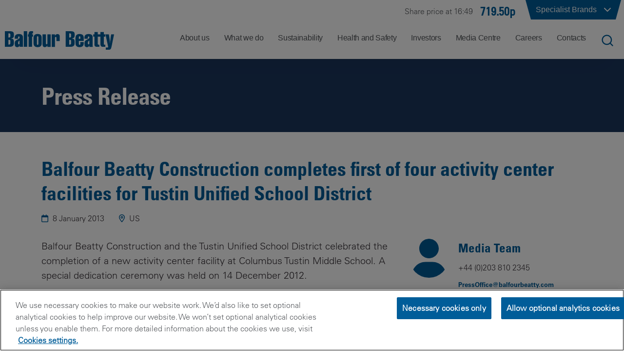

--- FILE ---
content_type: text/html; charset=utf-8
request_url: https://www.balfourbeatty.com/media-centre/latest/balfour-beatty-construction-completes-first-of-four-activity-center-facilities-for-tustin-unified-school-district/
body_size: 25684
content:

<!DOCTYPE html>
<html lang="en-GB">
<head>

    
    
    <title>Balfour Beatty Construction completes first of four facilities for Tustin Unified School District</title>
    <meta name="description" content="Balfour Beatty Construction and the Tustin Unified School District celebrated the completion of a new activity center facility at Columbus Tustin Middle School." />
    <meta property="og:type" content="article" />
    <meta property="og:title" content="Balfour Beatty Construction completes first of four facilities for Tustin Unified School District">
    <meta property="og:description" content="Balfour Beatty Construction and the Tustin Unified School District celebrated the completion of a new activity center facility at Columbus Tustin Middle School.">
    <meta property="og:url" content="https://www.balfourbeatty.com/media-centre/latest/balfour-beatty-construction-completes-first-of-four-activity-center-facilities-for-tustin-unified-school-district/">
    <meta property="og:site_name" content="Balfour Beatty Plc">
    <meta name="twitter:title" content="Balfour Beatty Construction completes first of four facilities for Tustin Unified School District">
    <meta name="twitter:description" content="Balfour Beatty Construction and the Tustin Unified School District celebrated the completion of a new activity center facility at Columbus Tustin Middle School.">
    <meta name="twitter:card" content="summary">
    <link rel="canonical" href="https://www.balfourbeatty.com/media-centre/latest/balfour-beatty-construction-completes-first-of-four-activity-center-facilities-for-tustin-unified-school-district/" />

    <link rel="icon" type="image/x-icon" href="/favicon.ico">
    <link href="/css/main.min.css?d=ba58b4b1fec0bafe74e41cd64ab74d748c5fd61c" rel="stylesheet">


    <meta name="viewport" content="width=device-width,initial-scale=1,shrink-to-fit=no,initial-scale=1,maximum-scale=5">
<!-- Google Tag Manager -->
<script>(function(w,d,s,l,i){w[l]=w[l]||[];w[l].push({'gtm.start':
new Date().getTime(),event:'gtm.js'});var f=d.getElementsByTagName(s)[0],
j=d.createElement(s),dl=l!='dataLayer'?'&l='+l:'';j.async=true;j.src=
'https://www.googletagmanager.com/gtm.js?id='+i+dl;f.parentNode.insertBefore(j,f);
})(window,document,'script','dataLayer','GTM-TRZ6D5');</script>
<!-- End Google Tag Manager -->

    
</head>
<body>

<!-- Google Tag Manager (noscript) -->
<noscript><iframe src="https://www.googletagmanager.com/ns.html?id=GTM-TRZ6D5"
height="0" width="0" style="display:none;visibility:hidden"></iframe></noscript>
<!-- End Google Tag Manager (noscript) --><header class="site-nav">
    
<nav class="navigation" id="heading">
    <div class="brands">
        <div class="top-bar">
            <div id="brands" class="brands-dropdown-button">
                
        <a class="share-widget sep" href="https://www.balfourbeatty.com/share-price/">
            <div class="share">Share price at 16:49</div>
            <div class="share-value">
                719.50p
            </div>
        </a>

                <div class="brands-button-parent">
                    <button id="brands-button" type="button" aria-label="Click to show list of specialist brands">
                        <div class="corner-shape-left"></div>
                        <div class="corner">
                            <div>
                                Specialist Brands
                            </div>
                            <img id="brand-chevron" src="/images/icons/chevron-down.svg" alt="down" width="24" height="24" />
                        </div>
                        <div class="corner-shape-right"></div>
                    </button>
                        <div id="brands-dropdown" class="brands-dropdown">
                            <div class="section-container">
                                <div class="options">
                <a href="https://www.balfourbeattygroundengineering.com">
                    <img alt="Balfour Beatty Ground Engineering"
                 src="/media/odrmhvho/bb-ground-engineering_rgb_55mm.png"/></a>
                <a href="http://www.balfourbeattyinvestments.com/">
                    <img alt="Balfour Beatty Investments "
                 src="/media/1zaji1ik/bb-investments_rgb_55mm.png"/></a>
                <a href="http://www.bbcampussolutions.com/">
                    <img alt="Balfour Beatty Campus Solutions"
                 src="/media/ll1kojso/bbcs_rgb_55mm.png"/></a>
                <a href="https://www.balfourbeattyhomes.com/">
                    <img alt="Balfour Beatty Homes "
                 src="/media/p3pp2jsn/bb-homes-logo-black_30mm-a4-2.png"/></a>
                <a href="https://www.balfourbeatty.com/what-we-do/expertise/mechanical-and-electrical-engineering/balfour-beatty-kilpatrick/">
                    <img alt="Balfour Beatty Kilpatrick "
                 src="/media/chbbkned/bb-kilpatrick_rgb_55mm-01.png"/></a>
                <a href="https://balfourbeattylivingplaces.com/">
                    <img alt="Balfour Beatty Living Places"
                 src="/media/tusdgj1o/bb-living-places_rgb_85mm.png"/></a>
                <a href="http://www.balfourbeattycommunities.com/">
                    <img alt="Balfour Beatty Communities"
                 src="/media/ad3d2fkz/bbcommunites_rgb_55mm.png"/></a>
                <a href="https://www.balvac.co.uk">
                    <img alt="Balvac"
                 src="/media/2l3nqqcy/balvac_rgb_55mm.png"/></a>
                <a href="http://www.painterbrothers.com/">
                    <img alt="Painter Brothers"
                 src="/media/vktfomyi/painter-brothers_rgb_7mm.png"/></a>
                <a href="http://www.bphequipment.co.uk/">
                    <img alt="BPH"
                 src="/media/shhmhvr3/bph_rgb_55mm.png"/></a>
                                </div>
                            </div>
                        </div>
                </div>
            </div>
        </div>
    </div>
    <div>
        <div class="bottom-bar indent">
            <a class="left-content" href="/">
                <img src="/media/eawbakha/logo.svg" alt="Balfour Beatty" width="300" height="50" />
            </a>
            <div class="right-content">
                
    <div id="nav">
        <ul id="nav-list" class="nav">
                <li class="navigation-item" data-index="0">
                    <span class="page-name">About us</span>
                </li>
                <li class="navigation-item" data-index="1">
                    <span class="page-name">What we do</span>
                </li>
                <li class="navigation-item" data-index="2">
                    <span class="page-name">Sustainability</span>
                </li>
                <li class="navigation-item" data-index="3">
                    <span class="page-name">Health and Safety</span>
                </li>
                <li class="navigation-item" data-index="4">
                    <span class="page-name">Investors</span>
                </li>
                <li class="navigation-item" data-index="5">
                    <span class="page-name">Media Centre</span>
                </li>
                <li class="navigation-item" data-index="6">
                    <span class="page-name">Careers</span>
                </li>
                <li class="navigation-item" data-index="7">
                    <span class="page-name">Contacts</span>
                </li>
        </ul>

        <div class="bottom-bar navigation-dropdown" id="navigation-dropdown">
                <div class="nav-bar-content" data-index="0">
                    <div class="options js-nav-options">
                                <a
                                    class=""
                                    href="https://www.balfourbeatty.com/about-us/understanding-balfour-beatty/"
                                    data-index="0"
                                    data-group="0">
                                    <span class="text-content">
                                        <span class="text">Understanding Balfour Beatty</span>
                                        <span class="arrow">
                                            <i class="fal fa-horizontal-rule line one"></i>
                                            <i class="fal fa-horizontal-rule line two"></i>
                                            <i class="fal fa-arrow-right-long point"></i>
                                        </span>
                                    </span>
                                    <span class="hover-bg"></span>
                                </a>
                                <a
                                    class=""
                                    href="https://www.balfourbeatty.com/about-us/our-story/"
                                    data-index="1"
                                    data-group="1">
                                    <span class="text-content">
                                        <span class="text">Our Story</span>
                                        <span class="arrow">
                                            <i class="fal fa-horizontal-rule line one"></i>
                                            <i class="fal fa-horizontal-rule line two"></i>
                                            <i class="fal fa-arrow-right-long point"></i>
                                        </span>
                                    </span>
                                    <span class="hover-bg"></span>
                                </a>
                                <a
                                    class=""
                                    href="https://www.balfourbeatty.com/about-us/leadership/"
                                    data-index="2"
                                    data-group="2">
                                    <span class="text-content">
                                        <span class="text">Leadership</span>
                                        <span class="arrow">
                                            <i class="fal fa-horizontal-rule line one"></i>
                                            <i class="fal fa-horizontal-rule line two"></i>
                                            <i class="fal fa-arrow-right-long point"></i>
                                        </span>
                                    </span>
                                    <span class="hover-bg"></span>
                                </a>
                                <a
                                    class="with-subpages"
                                    data-index="3"
                                    data-group="3">
                                    <span class="text-content">
                                        <span class="text">How we operate</span>
                                        <span class="arrow">
                                            <i class="fal fa-horizontal-rule line one"></i>
                                            <i class="fal fa-horizontal-rule line two"></i>
                                            <i class="fal fa-arrow-right-long point"></i>
                                        </span>
                                    </span>
                                    <span class="hover-bg"></span>
                                </a>
                                <a
                                    class=""
                                    href="https://www.balfourbeatty.com/about-us/public-policy/"
                                    data-index="4"
                                    data-group="4">
                                    <span class="text-content">
                                        <span class="text">Public Policy</span>
                                        <span class="arrow">
                                            <i class="fal fa-horizontal-rule line one"></i>
                                            <i class="fal fa-horizontal-rule line two"></i>
                                            <i class="fal fa-arrow-right-long point"></i>
                                        </span>
                                    </span>
                                    <span class="hover-bg"></span>
                                </a>
                    </div>
                        <div class="description grandchildren no-border js-grandchildren-options" data-index="0">
                        </div>
                        <div class="description grandchildren no-border js-grandchildren-options" data-index="1">
                        </div>
                        <div class="description grandchildren no-border js-grandchildren-options" data-index="2">
                        </div>
                        <div class="description grandchildren  js-grandchildren-options" data-index="3">
                                    <a class="grandchild " href="https://www.balfourbeatty.com/about-us/how-we-operate/our-cultural-framework/" data-index="3-0">
                                        <span class="text-content">
                                            <span class="text">Our Cultural Framework</span>
                                        </span>
                                    </a>
                                    <a class="grandchild " href="https://www.balfourbeatty.com/about-us/how-we-operate/our-build-to-last-strategy/" data-index="3-1">
                                        <span class="text-content">
                                            <span class="text">Our Build to Last Strategy</span>
                                        </span>
                                    </a>
                                    <a class="grandchild with-subpages" data-index="3-2">
                                        <span class="text-content">
                                            <span class="text">Our Code of Ethics</span>
                                                <span class="arrow">
                                                    <i class="fal fa-horizontal-rule line one"></i>
                                                    <i class="fal fa-horizontal-rule line two"></i>
                                                    <i class="fal fa-arrow-right-long point"></i>
                                                </span>
                                        </span>
                                    </a>
                                    <a class="grandchild with-subpages" data-index="3-3">
                                        <span class="text-content">
                                            <span class="text">Diversity and Inclusion</span>
                                                <span class="arrow">
                                                    <i class="fal fa-horizontal-rule line one"></i>
                                                    <i class="fal fa-horizontal-rule line two"></i>
                                                    <i class="fal fa-arrow-right-long point"></i>
                                                </span>
                                        </span>
                                    </a>
                                    <a class="grandchild with-subpages" data-index="3-4">
                                        <span class="text-content">
                                            <span class="text">Supply Chain</span>
                                                <span class="arrow">
                                                    <i class="fal fa-horizontal-rule line one"></i>
                                                    <i class="fal fa-horizontal-rule line two"></i>
                                                    <i class="fal fa-arrow-right-long point"></i>
                                                </span>
                                        </span>
                                    </a>
                                    <a class="grandchild " href="https://www.balfourbeatty.com/about-us/how-we-operate/right-first-time/" data-index="3-5">
                                        <span class="text-content">
                                            <span class="text">Right First Time</span>
                                        </span>
                                    </a>
                                    <a class="grandchild " href="https://www.balfourbeatty.com/about-us/how-we-operate/digital-first/" data-index="3-6">
                                        <span class="text-content">
                                            <span class="text">Digital-first</span>
                                        </span>
                                    </a>
                                    <a class="grandchild " href="https://www.balfourbeatty.com/about-us/how-we-operate/my-contribution/" data-index="3-7">
                                        <span class="text-content">
                                            <span class="text">My Contribution</span>
                                        </span>
                                    </a>
                                    <a class="grandchild " href="https://www.balfourbeatty.com/sustainability/our-sustainability-strategy-building-new-futures/" data-index="3-8">
                                        <span class="text-content">
                                            <span class="text">Sustainability</span>
                                        </span>
                                    </a>
                                    <a class="grandchild " href="https://www.balfourbeatty.com/health-and-safety/zero-harm/" data-index="3-9">
                                        <span class="text-content">
                                            <span class="text">Health and Safety</span>
                                        </span>
                                    </a>
                                    <a class="grandchild " href="https://www.balfourbeatty.com/about-us/how-we-operate/volunteering-and-charitable-giving/" data-index="3-10">
                                        <span class="text-content">
                                            <span class="text">Volunteering and Charitable Giving</span>
                                        </span>
                                    </a>
                        </div>
                                <div class="description grandchildren great-grandchildren no-border" data-index="3-0">
                                </div>
                                <div class="description grandchildren great-grandchildren no-border" data-index="3-1">
                                </div>
                                <div class="description grandchildren great-grandchildren " data-index="3-2">
                                            <a class="grandchild" href="https://www.balfourbeatty.com/about-us/how-we-operate/our-code-of-ethics/our-code-of-ethics-doing-the-right-thing/">Our Code of Ethics &#x2013; Doing the Right Thing</a>
                                            <a class="grandchild" href="https://www.balfourbeatty.com/about-us/how-we-operate/our-code-of-ethics/speak-up-helpline/">Speak Up Helpline</a>
                                            <a class="grandchild" href="https://www.balfourbeatty.com/about-us/how-we-operate/our-code-of-ethics/policies/">Policies</a>
                                </div>
                                <div class="description grandchildren great-grandchildren " data-index="3-3">
                                            <a class="grandchild" href="https://www.balfourbeatty.com/about-us/how-we-operate/diversity-and-inclusion/value-everyone/">Value Everyone</a>
                                            <a class="grandchild" href="https://www.balfourbeatty.com/about-us/how-we-operate/diversity-and-inclusion/our-affinity-networks/">Our Affinity Networks</a>
                                            <a class="grandchild" href="https://www.balfourbeatty.com/about-us/how-we-operate/diversity-and-inclusion/right-to-respect/">Right to Respect</a>
                                            <a class="grandchild" href="https://www.balfourbeatty.com/about-us/how-we-operate/diversity-and-inclusion/gender-pay-gap/">Gender Pay Gap</a>
                                </div>
                                <div class="description grandchildren great-grandchildren " data-index="3-4">
                                            <a class="grandchild" href="https://www.balfourbeatty.com/about-us/how-we-operate/supply-chain/our-procurement-strategy/">Our Procurement Strategy</a>
                                            <a class="grandchild" href="https://www.balfourbeatty.com/about-us/how-we-operate/supply-chain/sustainable-supply-chain/">Sustainable Supply Chain</a>
                                            <a class="grandchild" href="https://www.balfourbeatty.com/about-us/how-we-operate/supply-chain/code-of-ethics-supplier-standards/">Code of Ethics Supplier Standards</a>
                                            <a class="grandchild" href="https://www.balfourbeatty.com/about-us/how-we-operate/supply-chain/health-and-safety-in-the-supply-chain/">Health and Safety in the Supply Chain</a>
                                            <a class="grandchild" href="https://www.balfourbeatty.com/about-us/how-we-operate/supply-chain/important-documents-for-suppliers-and-subcontractors/">Important Documents for Suppliers and Subcontractors</a>
                                            <a class="grandchild" href="https://www.balfourbeatty.com/about-us/how-we-operate/supply-chain/supply-chain-partner-payment/">Supply Chain Partner Payment</a>
                                            <a class="grandchild" href="https://www.balfourbeatty.com/about-us/how-we-operate/supply-chain/modern-slavery-guidance/">Modern Slavery Guidance</a>
                                </div>
                                <div class="description grandchildren great-grandchildren no-border" data-index="3-5">
                                </div>
                                <div class="description grandchildren great-grandchildren no-border" data-index="3-6">
                                </div>
                                <div class="description grandchildren great-grandchildren no-border" data-index="3-7">
                                </div>
                                <div class="description grandchildren great-grandchildren no-border" data-index="3-8">
                                </div>
                                <div class="description grandchildren great-grandchildren no-border" data-index="3-9">
                                </div>
                                <div class="description grandchildren great-grandchildren no-border" data-index="3-10">
                                </div>
                        <div class="description grandchildren no-border js-grandchildren-options" data-index="4">
                        </div>
                </div>
                <div class="nav-bar-content" data-index="1">
                    <div class="options js-nav-options">
                                <div class="subheading" data-index="0" data-group="0" data-state="close">
                                    <i class="nav-tree-parent fa-regular fa-circle-chevron-down js-nav-option-open" style="display: inline;"></i>
                                    <i class="nav-tree-parent fa-regular fa-circle-chevron-up js-nav-option-close"></i>
                                    <span>
                                        Expertise
                                    </span>
                                </div>
                                    <a
                                        class=" nav-child"
                                        href="https://www.balfourbeatty.com/what-we-do/expertise/civil-engineering/"
                                        data-index="1"
                                        data-group="0">
                                        <span class="branch-wrapper">
                                            <span class="circle"></span>
                                            <spam class="branch"></spam>
                                        </span>
                                            <span class="dot-wrapper">
                                                <span class="dot"></span>
                                                <span class="dot"></span>
                                                <span class="dot"></span>
                                                <span class="dot"></span>
                                                <span class="dot"></span>
                                                <span class="dot"></span>
                                                <span class="dot"></span>
                                                <span class="dot"></span>
                                                <span class="dot"></span>
                                                <span class="dot"></span>
                                                <span class="dot"></span>
                                                <span class="dot"></span>
                                            </span>
                                        <span class="text-content">
                                            <span class="text" style="max-width: none">Civil Engineering</span>
                                            <span class="arrow">
                                                <i class="fal fa-horizontal-rule line one"></i>
                                                <i class="fal fa-horizontal-rule line two"></i>
                                                <i class="fal fa-arrow-right-long point"></i>
                                            </span>
                                        </span>
                                        <span class="hover-bg"></span>
                                    </a>
                                    <a
                                        class=" nav-child"
                                        href="https://www.balfourbeatty.com/what-we-do/expertise/construction/"
                                        data-index="2"
                                        data-group="0">
                                        <span class="branch-wrapper">
                                            <span class="circle"></span>
                                            <spam class="branch"></spam>
                                        </span>
                                            <span class="dot-wrapper">
                                                <span class="dot"></span>
                                                <span class="dot"></span>
                                                <span class="dot"></span>
                                                <span class="dot"></span>
                                                <span class="dot"></span>
                                                <span class="dot"></span>
                                                <span class="dot"></span>
                                                <span class="dot"></span>
                                                <span class="dot"></span>
                                                <span class="dot"></span>
                                                <span class="dot"></span>
                                                <span class="dot"></span>
                                            </span>
                                        <span class="text-content">
                                            <span class="text" style="max-width: none">Construction</span>
                                            <span class="arrow">
                                                <i class="fal fa-horizontal-rule line one"></i>
                                                <i class="fal fa-horizontal-rule line two"></i>
                                                <i class="fal fa-arrow-right-long point"></i>
                                            </span>
                                        </span>
                                        <span class="hover-bg"></span>
                                    </a>
                                    <a
                                        class=" nav-child"
                                        href="https://www.balfourbeatty.com/what-we-do/expertise/ground-engineering/"
                                        data-index="3"
                                        data-group="0">
                                        <span class="branch-wrapper">
                                            <span class="circle"></span>
                                            <spam class="branch"></spam>
                                        </span>
                                            <span class="dot-wrapper">
                                                <span class="dot"></span>
                                                <span class="dot"></span>
                                                <span class="dot"></span>
                                                <span class="dot"></span>
                                                <span class="dot"></span>
                                                <span class="dot"></span>
                                                <span class="dot"></span>
                                                <span class="dot"></span>
                                                <span class="dot"></span>
                                                <span class="dot"></span>
                                                <span class="dot"></span>
                                                <span class="dot"></span>
                                            </span>
                                        <span class="text-content">
                                            <span class="text" style="max-width: none">Ground Engineering</span>
                                            <span class="arrow">
                                                <i class="fal fa-horizontal-rule line one"></i>
                                                <i class="fal fa-horizontal-rule line two"></i>
                                                <i class="fal fa-arrow-right-long point"></i>
                                            </span>
                                        </span>
                                        <span class="hover-bg"></span>
                                    </a>
                                    <a
                                        class="with-subpages nav-child"
                                        data-index="4"
                                        data-group="0">
                                        <span class="branch-wrapper">
                                            <span class="circle"></span>
                                            <spam class="branch"></spam>
                                        </span>
                                            <span class="dot-wrapper">
                                                <span class="dot"></span>
                                                <span class="dot"></span>
                                                <span class="dot"></span>
                                                <span class="dot"></span>
                                                <span class="dot"></span>
                                                <span class="dot"></span>
                                                <span class="dot"></span>
                                                <span class="dot"></span>
                                                <span class="dot"></span>
                                                <span class="dot"></span>
                                                <span class="dot"></span>
                                                <span class="dot"></span>
                                            </span>
                                        <span class="text-content">
                                            <span class="text" style="max-width: 210px">Highways Services and Asset Management</span>
                                            <span class="arrow">
                                                <i class="fal fa-horizontal-rule line one"></i>
                                                <i class="fal fa-horizontal-rule line two"></i>
                                                <i class="fal fa-arrow-right-long point"></i>
                                            </span>
                                        </span>
                                        <span class="hover-bg"></span>
                                    </a>
                                    <a
                                        class="with-subpages nav-child"
                                        data-index="5"
                                        data-group="0">
                                        <span class="branch-wrapper">
                                            <span class="circle"></span>
                                            <spam class="branch"></spam>
                                        </span>
                                            <span class="dot-wrapper">
                                                <span class="dot"></span>
                                                <span class="dot"></span>
                                                <span class="dot"></span>
                                                <span class="dot"></span>
                                                <span class="dot"></span>
                                                <span class="dot"></span>
                                                <span class="dot"></span>
                                                <span class="dot"></span>
                                                <span class="dot"></span>
                                                <span class="dot"></span>
                                                <span class="dot"></span>
                                                <span class="dot"></span>
                                            </span>
                                        <span class="text-content">
                                            <span class="text" style="max-width: 185px">Mechanical and Electrical Engineering</span>
                                            <span class="arrow">
                                                <i class="fal fa-horizontal-rule line one"></i>
                                                <i class="fal fa-horizontal-rule line two"></i>
                                                <i class="fal fa-arrow-right-long point"></i>
                                            </span>
                                        </span>
                                        <span class="hover-bg"></span>
                                    </a>
                                    <a
                                        class=" nav-child"
                                        href="https://www.balfourbeatty.com/what-we-do/expertise/project-finance/"
                                        data-index="6"
                                        data-group="0">
                                        <span class="branch-wrapper">
                                            <span class="circle"></span>
                                            <spam class="branch"></spam>
                                        </span>
                                            <span class="dot-wrapper">
                                                <span class="dot"></span>
                                                <span class="dot"></span>
                                                <span class="dot"></span>
                                                <span class="dot"></span>
                                                <span class="dot"></span>
                                                <span class="dot"></span>
                                                <span class="dot"></span>
                                                <span class="dot"></span>
                                                <span class="dot"></span>
                                                <span class="dot"></span>
                                                <span class="dot"></span>
                                                <span class="dot"></span>
                                            </span>
                                        <span class="text-content">
                                            <span class="text" style="max-width: none">Project Finance</span>
                                            <span class="arrow">
                                                <i class="fal fa-horizontal-rule line one"></i>
                                                <i class="fal fa-horizontal-rule line two"></i>
                                                <i class="fal fa-arrow-right-long point"></i>
                                            </span>
                                        </span>
                                        <span class="hover-bg"></span>
                                    </a>
                                    <a
                                        class="with-subpages nav-child"
                                        data-index="7"
                                        data-group="0">
                                        <span class="branch-wrapper">
                                            <span class="circle"></span>
                                            <spam class="branch"></spam>
                                        </span>
                                            <span class="dot-wrapper">
                                                <span class="dot"></span>
                                                <span class="dot"></span>
                                                <span class="dot"></span>
                                                <span class="dot"></span>
                                                <span class="dot"></span>
                                                <span class="dot"></span>
                                                <span class="dot"></span>
                                                <span class="dot"></span>
                                                <span class="dot"></span>
                                                <span class="dot"></span>
                                                <span class="dot"></span>
                                                <span class="dot"></span>
                                            </span>
                                        <span class="text-content">
                                            <span class="text" style="max-width: none">Rail Engineering</span>
                                            <span class="arrow">
                                                <i class="fal fa-horizontal-rule line one"></i>
                                                <i class="fal fa-horizontal-rule line two"></i>
                                                <i class="fal fa-arrow-right-long point"></i>
                                            </span>
                                        </span>
                                        <span class="hover-bg"></span>
                                    </a>
                                    <a
                                        class="with-subpages nav-child"
                                        data-index="8"
                                        data-group="0">
                                        <span class="branch-wrapper">
                                            <span class="circle"></span>
                                            <spam class="branch"></spam>
                                        </span>
                                            <span class="dot-wrapper">
                                                <span class="dot"></span>
                                                <span class="dot"></span>
                                                <span class="dot"></span>
                                                <span class="dot"></span>
                                                <span class="dot"></span>
                                                <span class="dot"></span>
                                                <span class="dot"></span>
                                                <span class="dot"></span>
                                                <span class="dot"></span>
                                                <span class="dot"></span>
                                                <span class="dot"></span>
                                                <span class="dot"></span>
                                            </span>
                                        <span class="text-content">
                                            <span class="text" style="max-width: none">Specialist services</span>
                                            <span class="arrow">
                                                <i class="fal fa-horizontal-rule line one"></i>
                                                <i class="fal fa-horizontal-rule line two"></i>
                                                <i class="fal fa-arrow-right-long point"></i>
                                            </span>
                                        </span>
                                        <span class="hover-bg"></span>
                                    </a>
                                    <a
                                        class=" nav-child"
                                        href="https://www.balfourbeatty.com/what-we-do/expertise/utilities-integration/"
                                        data-index="9"
                                        data-group="0">
                                        <span class="branch-wrapper">
                                            <span class="circle"></span>
                                            <spam class="branch"></spam>
                                        </span>
                                        <span class="text-content">
                                            <span class="text" style="max-width: none">Utilities Integration</span>
                                            <span class="arrow">
                                                <i class="fal fa-horizontal-rule line one"></i>
                                                <i class="fal fa-horizontal-rule line two"></i>
                                                <i class="fal fa-arrow-right-long point"></i>
                                            </span>
                                        </span>
                                        <span class="hover-bg"></span>
                                    </a>
                                <div class="subheading" data-index="10" data-group="1" data-state="close">
                                    <i class="nav-tree-parent fa-regular fa-circle-chevron-down js-nav-option-open" style="display: inline;"></i>
                                    <i class="nav-tree-parent fa-regular fa-circle-chevron-up js-nav-option-close"></i>
                                    <span>
                                        Sectors
                                    </span>
                                </div>
                                    <a
                                        class="with-subpages nav-child"
                                        data-index="11"
                                        data-group="1">
                                        <span class="branch-wrapper">
                                            <span class="circle"></span>
                                            <spam class="branch"></spam>
                                        </span>
                                            <span class="dot-wrapper">
                                                <span class="dot"></span>
                                                <span class="dot"></span>
                                                <span class="dot"></span>
                                                <span class="dot"></span>
                                                <span class="dot"></span>
                                                <span class="dot"></span>
                                                <span class="dot"></span>
                                                <span class="dot"></span>
                                                <span class="dot"></span>
                                                <span class="dot"></span>
                                                <span class="dot"></span>
                                                <span class="dot"></span>
                                            </span>
                                        <span class="text-content">
                                            <span class="text" style="max-width: none">Transportation</span>
                                            <span class="arrow">
                                                <i class="fal fa-horizontal-rule line one"></i>
                                                <i class="fal fa-horizontal-rule line two"></i>
                                                <i class="fal fa-arrow-right-long point"></i>
                                            </span>
                                        </span>
                                        <span class="hover-bg"></span>
                                    </a>
                                    <a
                                        class="with-subpages nav-child"
                                        data-index="12"
                                        data-group="1">
                                        <span class="branch-wrapper">
                                            <span class="circle"></span>
                                            <spam class="branch"></spam>
                                        </span>
                                            <span class="dot-wrapper">
                                                <span class="dot"></span>
                                                <span class="dot"></span>
                                                <span class="dot"></span>
                                                <span class="dot"></span>
                                                <span class="dot"></span>
                                                <span class="dot"></span>
                                                <span class="dot"></span>
                                                <span class="dot"></span>
                                                <span class="dot"></span>
                                                <span class="dot"></span>
                                                <span class="dot"></span>
                                                <span class="dot"></span>
                                            </span>
                                        <span class="text-content">
                                            <span class="text" style="max-width: none">Energy Transition &amp; Security</span>
                                            <span class="arrow">
                                                <i class="fal fa-horizontal-rule line one"></i>
                                                <i class="fal fa-horizontal-rule line two"></i>
                                                <i class="fal fa-arrow-right-long point"></i>
                                            </span>
                                        </span>
                                        <span class="hover-bg"></span>
                                    </a>
                                    <a
                                        class=" nav-child"
                                        href="https://www.balfourbeatty.com/what-we-do/sectors/defence-security/"
                                        data-index="13"
                                        data-group="1">
                                        <span class="branch-wrapper">
                                            <span class="circle"></span>
                                            <spam class="branch"></spam>
                                        </span>
                                            <span class="dot-wrapper">
                                                <span class="dot"></span>
                                                <span class="dot"></span>
                                                <span class="dot"></span>
                                                <span class="dot"></span>
                                                <span class="dot"></span>
                                                <span class="dot"></span>
                                                <span class="dot"></span>
                                                <span class="dot"></span>
                                                <span class="dot"></span>
                                                <span class="dot"></span>
                                                <span class="dot"></span>
                                                <span class="dot"></span>
                                            </span>
                                        <span class="text-content">
                                            <span class="text" style="max-width: none">Defence &amp; Security</span>
                                            <span class="arrow">
                                                <i class="fal fa-horizontal-rule line one"></i>
                                                <i class="fal fa-horizontal-rule line two"></i>
                                                <i class="fal fa-arrow-right-long point"></i>
                                            </span>
                                        </span>
                                        <span class="hover-bg"></span>
                                    </a>
                                    <a
                                        class="with-subpages nav-child"
                                        data-index="14"
                                        data-group="1">
                                        <span class="branch-wrapper">
                                            <span class="circle"></span>
                                            <spam class="branch"></spam>
                                        </span>
                                        <span class="text-content">
                                            <span class="text" style="max-width: none">Social Infrastructure</span>
                                            <span class="arrow">
                                                <i class="fal fa-horizontal-rule line one"></i>
                                                <i class="fal fa-horizontal-rule line two"></i>
                                                <i class="fal fa-arrow-right-long point"></i>
                                            </span>
                                        </span>
                                        <span class="hover-bg"></span>
                                    </a>
                                <a
                                    class=""
                                    href="https://www.balfourbeatty.com/what-we-do/projects/"
                                    data-index="15"
                                    data-group="2">
                                    <span class="text-content">
                                        <span class="text">Projects</span>
                                        <span class="arrow">
                                            <i class="fal fa-horizontal-rule line one"></i>
                                            <i class="fal fa-horizontal-rule line two"></i>
                                            <i class="fal fa-arrow-right-long point"></i>
                                        </span>
                                    </span>
                                    <span class="hover-bg"></span>
                                </a>
                    </div>
                        <div class="description grandchildren no-border js-grandchildren-options" data-index="1">
                        </div>
                        <div class="description grandchildren no-border js-grandchildren-options" data-index="2">
                        </div>
                        <div class="description grandchildren no-border js-grandchildren-options" data-index="3">
                        </div>
                        <div class="description grandchildren  js-grandchildren-options" data-index="4">
                                    <a class="grandchild " href="https://www.balfourbeatty.com/what-we-do/expertise/highways-services-and-asset-management/local-authority-works/" data-index="4-0">
                                        <span class="text-content">
                                            <span class="text">Local Authority Works</span>
                                        </span>
                                    </a>
                                    <a class="grandchild " href="https://www.balfourbeatty.com/what-we-do/expertise/highways-services-and-asset-management/major-highways/" data-index="4-1">
                                        <span class="text-content">
                                            <span class="text">Major Highways</span>
                                        </span>
                                    </a>
                        </div>
                                <div class="description grandchildren great-grandchildren no-border" data-index="4-0">
                                </div>
                                <div class="description grandchildren great-grandchildren no-border" data-index="4-1">
                                </div>
                        <div class="description grandchildren  js-grandchildren-options" data-index="5">
                                    <a class="grandchild " href="https://www.balfourbeatty.com/what-we-do/expertise/mechanical-and-electrical-engineering/balfour-beatty-kilpatrick/" data-index="5-0">
                                        <span class="text-content">
                                            <span class="text">Balfour Beatty Kilpatrick</span>
                                        </span>
                                    </a>
                                    <a class="grandchild " href="https://www.balfourbeatty.com/what-we-do/expertise/mechanical-and-electrical-engineering/national-infrastructure/" data-index="5-1">
                                        <span class="text-content">
                                            <span class="text">National Infrastructure</span>
                                        </span>
                                    </a>
                                    <a class="grandchild " href="https://www.balfourbeatty.com/what-we-do/expertise/mechanical-and-electrical-engineering/building-services/" data-index="5-2">
                                        <span class="text-content">
                                            <span class="text">Building Services</span>
                                        </span>
                                    </a>
                        </div>
                                <div class="description grandchildren great-grandchildren no-border" data-index="5-0">
                                </div>
                                <div class="description grandchildren great-grandchildren no-border" data-index="5-1">
                                </div>
                                <div class="description grandchildren great-grandchildren no-border" data-index="5-2">
                                </div>
                        <div class="description grandchildren no-border js-grandchildren-options" data-index="6">
                        </div>
                        <div class="description grandchildren  js-grandchildren-options" data-index="7">
                                    <a class="grandchild " href="https://www.balfourbeatty.com/what-we-do/expertise/rail-engineering/multi-disciplinary-rail-engineering/" data-index="7-0">
                                        <span class="text-content">
                                            <span class="text">Multi-disciplinary Rail Engineering</span>
                                        </span>
                                    </a>
                                    <a class="grandchild " href="https://www.balfourbeatty.com/what-we-do/expertise/rail-engineering/electrification/" data-index="7-1">
                                        <span class="text-content">
                                            <span class="text">Electrification</span>
                                        </span>
                                    </a>
                                    <a class="grandchild " href="https://www.balfourbeatty.com/what-we-do/expertise/rail-engineering/track-solutions/" data-index="7-2">
                                        <span class="text-content">
                                            <span class="text">Track Solutions</span>
                                        </span>
                                    </a>
                                    <a class="grandchild " href="https://www.balfourbeatty.com/what-we-do/expertise/rail-engineering/rail-plant/" data-index="7-3">
                                        <span class="text-content">
                                            <span class="text">Rail Plant</span>
                                        </span>
                                    </a>
                                    <a class="grandchild " href="https://www.balfourbeatty.com/what-we-do/expertise/rail-engineering/design-engineering/" data-index="7-4">
                                        <span class="text-content">
                                            <span class="text">Design Engineering</span>
                                        </span>
                                    </a>
                                    <a class="grandchild " href="https://www.balfourbeatty.com/what-we-do/expertise/rail-engineering/signalling/" data-index="7-5">
                                        <span class="text-content">
                                            <span class="text">Signalling</span>
                                        </span>
                                    </a>
                                    <a class="grandchild " href="https://www.balfourbeatty.com/what-we-do/expertise/rail-engineering/reactive-maintenance/" data-index="7-6">
                                        <span class="text-content">
                                            <span class="text">Reactive Maintenance</span>
                                        </span>
                                    </a>
                                    <a class="grandchild " href="https://www.balfourbeatty.com/what-we-do/expertise/rail-engineering/track-supplies/" data-index="7-7">
                                        <span class="text-content">
                                            <span class="text">Track Supplies</span>
                                        </span>
                                    </a>
                        </div>
                                <div class="description grandchildren great-grandchildren no-border" data-index="7-0">
                                </div>
                                <div class="description grandchildren great-grandchildren no-border" data-index="7-1">
                                </div>
                                <div class="description grandchildren great-grandchildren no-border" data-index="7-2">
                                </div>
                                <div class="description grandchildren great-grandchildren no-border" data-index="7-3">
                                </div>
                                <div class="description grandchildren great-grandchildren no-border" data-index="7-4">
                                </div>
                                <div class="description grandchildren great-grandchildren no-border" data-index="7-5">
                                </div>
                                <div class="description grandchildren great-grandchildren no-border" data-index="7-6">
                                </div>
                                <div class="description grandchildren great-grandchildren no-border" data-index="7-7">
                                </div>
                        <div class="description grandchildren  js-grandchildren-options" data-index="8">
                                    <a class="grandchild " href="https://www.balfourbeatty.com/what-we-do/expertise/specialist-services/residential-property-management-and-development/" data-index="8-0">
                                        <span class="text-content">
                                            <span class="text">Residential Property Management and Development</span>
                                        </span>
                                    </a>
                                    <a class="grandchild " href="https://www.balfourbeatty.com/what-we-do/expertise/specialist-services/off-site-solutions/" data-index="8-1">
                                        <span class="text-content">
                                            <span class="text">Off-site Solutions</span>
                                        </span>
                                    </a>
                                    <a class="grandchild " href="https://www.balfourbeatty.com/what-we-do/expertise/specialist-services/pipe-fabrication-and-installation/" data-index="8-2">
                                        <span class="text-content">
                                            <span class="text">Pipe Fabrication and Installation</span>
                                        </span>
                                    </a>
                                    <a class="grandchild " href="https://www.balfourbeatty.com/what-we-do/expertise/specialist-services/specialist-structural-repair-and-maintenance/" data-index="8-3">
                                        <span class="text-content">
                                            <span class="text">Specialist Structural Repair and Maintenance</span>
                                        </span>
                                    </a>
                                    <a class="grandchild " href="https://www.balfourbeatty.com/what-we-do/expertise/specialist-services/structural-steelwork/" data-index="8-4">
                                        <span class="text-content">
                                            <span class="text">Structural Steelwork</span>
                                        </span>
                                    </a>
                                    <a class="grandchild " href="https://www.balfourbeatty.com/what-we-do/expertise/specialist-services/switchgear-manufacturing/" data-index="8-5">
                                        <span class="text-content">
                                            <span class="text">Switchgear Manufacturing</span>
                                        </span>
                                    </a>
                        </div>
                                <div class="description grandchildren great-grandchildren no-border" data-index="8-0">
                                </div>
                                <div class="description grandchildren great-grandchildren no-border" data-index="8-1">
                                </div>
                                <div class="description grandchildren great-grandchildren no-border" data-index="8-2">
                                </div>
                                <div class="description grandchildren great-grandchildren no-border" data-index="8-3">
                                </div>
                                <div class="description grandchildren great-grandchildren no-border" data-index="8-4">
                                </div>
                                <div class="description grandchildren great-grandchildren no-border" data-index="8-5">
                                </div>
                        <div class="description grandchildren no-border js-grandchildren-options" data-index="9">
                        </div>
                        <div class="description grandchildren  js-grandchildren-options" data-index="11">
                                    <a class="grandchild " href="https://www.balfourbeatty.com/what-we-do/sectors/transportation/roads/" data-index="11-0">
                                        <span class="text-content">
                                            <span class="text">Roads</span>
                                        </span>
                                    </a>
                                    <a class="grandchild " href="https://www.balfourbeatty.com/what-we-do/sectors/transportation/rail/" data-index="11-1">
                                        <span class="text-content">
                                            <span class="text">Rail</span>
                                        </span>
                                    </a>
                                    <a class="grandchild " href="https://www.balfourbeatty.com/what-we-do/sectors/transportation/airports/" data-index="11-2">
                                        <span class="text-content">
                                            <span class="text">Airports</span>
                                        </span>
                                    </a>
                                    <a class="grandchild " href="https://www.balfourbeatty.com/what-we-do/sectors/transportation/public-spaces/" data-index="11-3">
                                        <span class="text-content">
                                            <span class="text">Public Spaces</span>
                                        </span>
                                    </a>
                        </div>
                                <div class="description grandchildren great-grandchildren no-border" data-index="11-0">
                                </div>
                                <div class="description grandchildren great-grandchildren no-border" data-index="11-1">
                                </div>
                                <div class="description grandchildren great-grandchildren no-border" data-index="11-2">
                                </div>
                                <div class="description grandchildren great-grandchildren no-border" data-index="11-3">
                                </div>
                        <div class="description grandchildren  js-grandchildren-options" data-index="12">
                                    <a class="grandchild " href="https://www.balfourbeatty.com/what-we-do/sectors/energy-transition-security/end-to-end-infrastructure-delivery/" data-index="12-0">
                                        <span class="text-content">
                                            <span class="text">End-to-end Infrastructure Delivery</span>
                                        </span>
                                    </a>
                                    <a class="grandchild " href="https://www.balfourbeatty.com/what-we-do/sectors/energy-transition-security/transmission-distribution/" data-index="12-1">
                                        <span class="text-content">
                                            <span class="text">Transmission &amp; Distribution</span>
                                        </span>
                                    </a>
                                    <a class="grandchild " href="https://www.balfourbeatty.com/what-we-do/sectors/energy-transition-security/conventional-nuclear/" data-index="12-2">
                                        <span class="text-content">
                                            <span class="text">Conventional Nuclear</span>
                                        </span>
                                    </a>
                                    <a class="grandchild " href="https://www.balfourbeatty.com/what-we-do/sectors/energy-transition-security/new-nuclear/" data-index="12-3">
                                        <span class="text-content">
                                            <span class="text">New Nuclear</span>
                                        </span>
                                    </a>
                                    <a class="grandchild " href="https://www.balfourbeatty.com/what-we-do/sectors/energy-transition-security/carbon-capture/" data-index="12-4">
                                        <span class="text-content">
                                            <span class="text">Carbon Capture</span>
                                        </span>
                                    </a>
                                    <a class="grandchild " href="https://www.balfourbeatty.com/what-we-do/sectors/energy-transition-security/wind/" data-index="12-5">
                                        <span class="text-content">
                                            <span class="text">Wind</span>
                                        </span>
                                    </a>
                                    <a class="grandchild " href="https://www.balfourbeatty.com/what-we-do/sectors/energy-transition-security/electric-vehicle-charging/" data-index="12-6">
                                        <span class="text-content">
                                            <span class="text">Electric Vehicle Charging</span>
                                        </span>
                                    </a>
                                    <a class="grandchild " href="https://www.balfourbeatty.com/what-we-do/sectors/energy-transition-security/engineering-and-design/" data-index="12-7">
                                        <span class="text-content">
                                            <span class="text">Engineering and Design</span>
                                        </span>
                                    </a>
                        </div>
                                <div class="description grandchildren great-grandchildren no-border" data-index="12-0">
                                </div>
                                <div class="description grandchildren great-grandchildren no-border" data-index="12-1">
                                </div>
                                <div class="description grandchildren great-grandchildren no-border" data-index="12-2">
                                </div>
                                <div class="description grandchildren great-grandchildren no-border" data-index="12-3">
                                </div>
                                <div class="description grandchildren great-grandchildren no-border" data-index="12-4">
                                </div>
                                <div class="description grandchildren great-grandchildren no-border" data-index="12-5">
                                </div>
                                <div class="description grandchildren great-grandchildren no-border" data-index="12-6">
                                </div>
                                <div class="description grandchildren great-grandchildren no-border" data-index="12-7">
                                </div>
                        <div class="description grandchildren no-border js-grandchildren-options" data-index="13">
                        </div>
                        <div class="description grandchildren  js-grandchildren-options" data-index="14">
                                    <a class="grandchild " href="https://www.balfourbeatty.com/what-we-do/sectors/social-infrastructure/commercial/" data-index="14-0">
                                        <span class="text-content">
                                            <span class="text">Commercial</span>
                                        </span>
                                    </a>
                                    <a class="grandchild " href="https://www.balfourbeatty.com/what-we-do/sectors/social-infrastructure/education/" data-index="14-1">
                                        <span class="text-content">
                                            <span class="text">Education</span>
                                        </span>
                                    </a>
                                    <a class="grandchild " href="https://www.balfourbeatty.com/what-we-do/sectors/social-infrastructure/healthcare/" data-index="14-2">
                                        <span class="text-content">
                                            <span class="text">Healthcare</span>
                                        </span>
                                    </a>
                                    <a class="grandchild " href="https://www.balfourbeatty.com/what-we-do/sectors/social-infrastructure/judicial/" data-index="14-3">
                                        <span class="text-content">
                                            <span class="text">Judicial</span>
                                        </span>
                                    </a>
                                    <a class="grandchild " href="https://www.balfourbeatty.com/what-we-do/sectors/social-infrastructure/residential-housing/" data-index="14-4">
                                        <span class="text-content">
                                            <span class="text">Residential Housing</span>
                                        </span>
                                    </a>
                                    <a class="grandchild " href="https://www.balfourbeatty.com/what-we-do/sectors/social-infrastructure/student-accommodation/" data-index="14-5">
                                        <span class="text-content">
                                            <span class="text">Student Accommodation</span>
                                        </span>
                                    </a>
                                    <a class="grandchild " href="https://www.balfourbeatty.com/what-we-do/sectors/social-infrastructure/water/" data-index="14-6">
                                        <span class="text-content">
                                            <span class="text">Water</span>
                                        </span>
                                    </a>
                        </div>
                                <div class="description grandchildren great-grandchildren no-border" data-index="14-0">
                                </div>
                                <div class="description grandchildren great-grandchildren no-border" data-index="14-1">
                                </div>
                                <div class="description grandchildren great-grandchildren no-border" data-index="14-2">
                                </div>
                                <div class="description grandchildren great-grandchildren no-border" data-index="14-3">
                                </div>
                                <div class="description grandchildren great-grandchildren no-border" data-index="14-4">
                                </div>
                                <div class="description grandchildren great-grandchildren no-border" data-index="14-5">
                                </div>
                                <div class="description grandchildren great-grandchildren no-border" data-index="14-6">
                                </div>
                        <div class="description grandchildren no-border js-grandchildren-options" data-index="15">
                        </div>
                </div>
                <div class="nav-bar-content" data-index="2">
                    <div class="options js-nav-options">
                                <a
                                    class=""
                                    href="https://www.balfourbeatty.com/sustainability/our-sustainability-strategy-building-new-futures/"
                                    data-index="0"
                                    data-group="0">
                                    <span class="text-content">
                                        <span class="text">Our Sustainability Strategy &#x2013; Building New Futures</span>
                                        <span class="arrow">
                                            <i class="fal fa-horizontal-rule line one"></i>
                                            <i class="fal fa-horizontal-rule line two"></i>
                                            <i class="fal fa-arrow-right-long point"></i>
                                        </span>
                                    </span>
                                    <span class="hover-bg"></span>
                                </a>
                                <a
                                    class="with-subpages"
                                    data-index="1"
                                    data-group="1">
                                    <span class="text-content">
                                        <span class="text">Our Focus Areas</span>
                                        <span class="arrow">
                                            <i class="fal fa-horizontal-rule line one"></i>
                                            <i class="fal fa-horizontal-rule line two"></i>
                                            <i class="fal fa-arrow-right-long point"></i>
                                        </span>
                                    </span>
                                    <span class="hover-bg"></span>
                                </a>
                                <a
                                    class=""
                                    href="https://www.balfourbeatty.com/sustainability/sustainability-showcase/"
                                    data-index="2"
                                    data-group="2">
                                    <span class="text-content">
                                        <span class="text">Sustainability Showcase</span>
                                        <span class="arrow">
                                            <i class="fal fa-horizontal-rule line one"></i>
                                            <i class="fal fa-horizontal-rule line two"></i>
                                            <i class="fal fa-arrow-right-long point"></i>
                                        </span>
                                    </span>
                                    <span class="hover-bg"></span>
                                </a>
                                <a
                                    class=""
                                    href="https://www.balfourbeatty.com/sustainability/materiality-assessment/"
                                    data-index="3"
                                    data-group="3">
                                    <span class="text-content">
                                        <span class="text">Materiality Assessment</span>
                                        <span class="arrow">
                                            <i class="fal fa-horizontal-rule line one"></i>
                                            <i class="fal fa-horizontal-rule line two"></i>
                                            <i class="fal fa-arrow-right-long point"></i>
                                        </span>
                                    </span>
                                    <span class="hover-bg"></span>
                                </a>
                                <a
                                    class=""
                                    href="https://www.balfourbeatty.com/sustainability/promoting-sustainable-outcomes/"
                                    data-index="4"
                                    data-group="4">
                                    <span class="text-content">
                                        <span class="text">Promoting Sustainable Outcomes</span>
                                        <span class="arrow">
                                            <i class="fal fa-horizontal-rule line one"></i>
                                            <i class="fal fa-horizontal-rule line two"></i>
                                            <i class="fal fa-arrow-right-long point"></i>
                                        </span>
                                    </span>
                                    <span class="hover-bg"></span>
                                </a>
                                <a
                                    class=""
                                    href="https://www.balfourbeatty.com/sustainability/governance/"
                                    data-index="5"
                                    data-group="5">
                                    <span class="text-content">
                                        <span class="text">Governance</span>
                                        <span class="arrow">
                                            <i class="fal fa-horizontal-rule line one"></i>
                                            <i class="fal fa-horizontal-rule line two"></i>
                                            <i class="fal fa-arrow-right-long point"></i>
                                        </span>
                                    </span>
                                    <span class="hover-bg"></span>
                                </a>
                    </div>
                        <div class="description grandchildren no-border js-grandchildren-options" data-index="0">
                        </div>
                        <div class="description grandchildren  js-grandchildren-options" data-index="1">
                                    <a class="grandchild " href="https://www.balfourbeatty.com/sustainability/our-focus-areas/climate-change/" data-index="1-0">
                                        <span class="text-content">
                                            <span class="text">Climate Change</span>
                                        </span>
                                    </a>
                                    <a class="grandchild " href="https://www.balfourbeatty.com/sustainability/our-focus-areas/nature-positive/" data-index="1-1">
                                        <span class="text-content">
                                            <span class="text">Nature Positive</span>
                                        </span>
                                    </a>
                                    <a class="grandchild " href="https://www.balfourbeatty.com/sustainability/our-focus-areas/resource-efficiency/" data-index="1-2">
                                        <span class="text-content">
                                            <span class="text">Resource Efficiency</span>
                                        </span>
                                    </a>
                                    <a class="grandchild " href="https://www.balfourbeatty.com/sustainability/our-focus-areas/supply-chain-integrity/" data-index="1-3">
                                        <span class="text-content">
                                            <span class="text">Supply Chain Integrity</span>
                                        </span>
                                    </a>
                                    <a class="grandchild " href="https://www.balfourbeatty.com/sustainability/our-focus-areas/community-engagement/" data-index="1-4">
                                        <span class="text-content">
                                            <span class="text">Community Engagement</span>
                                        </span>
                                    </a>
                                    <a class="grandchild " href="https://www.balfourbeatty.com/sustainability/our-focus-areas/employee-diversity-equity-and-inclusion/" data-index="1-5">
                                        <span class="text-content">
                                            <span class="text">Employee Diversity, Equity and Inclusion</span>
                                        </span>
                                    </a>
                        </div>
                                <div class="description grandchildren great-grandchildren no-border" data-index="1-0">
                                </div>
                                <div class="description grandchildren great-grandchildren no-border" data-index="1-1">
                                </div>
                                <div class="description grandchildren great-grandchildren no-border" data-index="1-2">
                                </div>
                                <div class="description grandchildren great-grandchildren no-border" data-index="1-3">
                                </div>
                                <div class="description grandchildren great-grandchildren no-border" data-index="1-4">
                                </div>
                                <div class="description grandchildren great-grandchildren no-border" data-index="1-5">
                                </div>
                        <div class="description grandchildren no-border js-grandchildren-options" data-index="2">
                        </div>
                        <div class="description grandchildren no-border js-grandchildren-options" data-index="3">
                        </div>
                        <div class="description grandchildren no-border js-grandchildren-options" data-index="4">
                        </div>
                        <div class="description grandchildren no-border js-grandchildren-options" data-index="5">
                        </div>
                </div>
                <div class="nav-bar-content" data-index="3">
                    <div class="options js-nav-options">
                                <a
                                    class=""
                                    href="https://www.balfourbeatty.com/health-and-safety/zero-harm/"
                                    data-index="0"
                                    data-group="0">
                                    <span class="text-content">
                                        <span class="text">Zero Harm</span>
                                        <span class="arrow">
                                            <i class="fal fa-horizontal-rule line one"></i>
                                            <i class="fal fa-horizontal-rule line two"></i>
                                            <i class="fal fa-arrow-right-long point"></i>
                                        </span>
                                    </span>
                                    <span class="hover-bg"></span>
                                </a>
                                <a
                                    class=""
                                    href="https://www.balfourbeatty.com/health-and-safety/health-and-wellbeing/"
                                    data-index="1"
                                    data-group="1">
                                    <span class="text-content">
                                        <span class="text">Health and Wellbeing</span>
                                        <span class="arrow">
                                            <i class="fal fa-horizontal-rule line one"></i>
                                            <i class="fal fa-horizontal-rule line two"></i>
                                            <i class="fal fa-arrow-right-long point"></i>
                                        </span>
                                    </span>
                                    <span class="hover-bg"></span>
                                </a>
                                <a
                                    class="with-subpages"
                                    data-index="2"
                                    data-group="2">
                                    <span class="text-content">
                                        <span class="text">Safety</span>
                                        <span class="arrow">
                                            <i class="fal fa-horizontal-rule line one"></i>
                                            <i class="fal fa-horizontal-rule line two"></i>
                                            <i class="fal fa-arrow-right-long point"></i>
                                        </span>
                                    </span>
                                    <span class="hover-bg"></span>
                                </a>
                    </div>
                        <div class="description grandchildren no-border js-grandchildren-options" data-index="0">
                        </div>
                        <div class="description grandchildren no-border js-grandchildren-options" data-index="1">
                        </div>
                        <div class="description grandchildren  js-grandchildren-options" data-index="2">
                                    <a class="grandchild " href="https://www.balfourbeatty.com/health-and-safety/safety/make-safety-personal/" data-index="2-0">
                                        <span class="text-content">
                                            <span class="text">Make Safety Personal</span>
                                        </span>
                                    </a>
                                    <a class="grandchild " href="https://www.balfourbeatty.com/health-and-safety/safety/our-golden-rules/" data-index="2-1">
                                        <span class="text-content">
                                            <span class="text">Our Golden Rules</span>
                                        </span>
                                    </a>
                                    <a class="grandchild " href="https://www.balfourbeatty.com/health-and-safety/safety/our-fatal-risks/" data-index="2-2">
                                        <span class="text-content">
                                            <span class="text">Our Fatal Risks</span>
                                        </span>
                                    </a>
                                    <a class="grandchild " href="https://www.balfourbeatty.com/health-and-safety/safety/our-safety-innovations/" data-index="2-3">
                                        <span class="text-content">
                                            <span class="text">Our Safety Innovations</span>
                                        </span>
                                    </a>
                                    <a class="grandchild " href="https://www.balfourbeatty.com/health-and-safety/safety/our-safety-timeline/" data-index="2-4">
                                        <span class="text-content">
                                            <span class="text">Our Safety Timeline</span>
                                        </span>
                                    </a>
                        </div>
                                <div class="description grandchildren great-grandchildren no-border" data-index="2-0">
                                </div>
                                <div class="description grandchildren great-grandchildren no-border" data-index="2-1">
                                </div>
                                <div class="description grandchildren great-grandchildren no-border" data-index="2-2">
                                </div>
                                <div class="description grandchildren great-grandchildren no-border" data-index="2-3">
                                </div>
                                <div class="description grandchildren great-grandchildren no-border" data-index="2-4">
                                </div>
                </div>
                <div class="nav-bar-content" data-index="4">
                    <div class="options js-nav-options">
                                <a
                                    class=""
                                    href="https://www.balfourbeatty.com/about-us/understanding-balfour-beatty/"
                                    data-index="0"
                                    data-group="0">
                                    <span class="text-content">
                                        <span class="text">Understanding Balfour Beatty</span>
                                        <span class="arrow">
                                            <i class="fal fa-horizontal-rule line one"></i>
                                            <i class="fal fa-horizontal-rule line two"></i>
                                            <i class="fal fa-arrow-right-long point"></i>
                                        </span>
                                    </span>
                                    <span class="hover-bg"></span>
                                </a>
                                <a
                                    class=""
                                    href="https://www.balfourbeatty.com/investors/investment-proposition/"
                                    data-index="1"
                                    data-group="1">
                                    <span class="text-content">
                                        <span class="text">Investment Proposition</span>
                                        <span class="arrow">
                                            <i class="fal fa-horizontal-rule line one"></i>
                                            <i class="fal fa-horizontal-rule line two"></i>
                                            <i class="fal fa-arrow-right-long point"></i>
                                        </span>
                                    </span>
                                    <span class="hover-bg"></span>
                                </a>
                                <a
                                    class=""
                                    href="https://www.balfourbeatty.com/investors/results-reports-and-presentations/"
                                    data-index="2"
                                    data-group="2">
                                    <span class="text-content">
                                        <span class="text">Results, Reports and Presentations</span>
                                        <span class="arrow">
                                            <i class="fal fa-horizontal-rule line one"></i>
                                            <i class="fal fa-horizontal-rule line two"></i>
                                            <i class="fal fa-arrow-right-long point"></i>
                                        </span>
                                    </span>
                                    <span class="hover-bg"></span>
                                </a>
                                <a
                                    class=""
                                    href="https://www.balfourbeatty.com/investors/financial-calendar/"
                                    data-index="3"
                                    data-group="3">
                                    <span class="text-content">
                                        <span class="text">Financial Calendar</span>
                                        <span class="arrow">
                                            <i class="fal fa-horizontal-rule line one"></i>
                                            <i class="fal fa-horizontal-rule line two"></i>
                                            <i class="fal fa-arrow-right-long point"></i>
                                        </span>
                                    </span>
                                    <span class="hover-bg"></span>
                                </a>
                                <a
                                    class=""
                                    href="https://www.balfourbeatty.com/media-centre/latest/"
                                    data-index="4"
                                    data-group="4">
                                    <span class="text-content">
                                        <span class="text">News</span>
                                        <span class="arrow">
                                            <i class="fal fa-horizontal-rule line one"></i>
                                            <i class="fal fa-horizontal-rule line two"></i>
                                            <i class="fal fa-arrow-right-long point"></i>
                                        </span>
                                    </span>
                                    <span class="hover-bg"></span>
                                </a>
                                <a
                                    class=""
                                    href="https://www.balfourbeatty.com/media-centre/rns/"
                                    data-index="5"
                                    data-group="5">
                                    <span class="text-content">
                                        <span class="text">RNS</span>
                                        <span class="arrow">
                                            <i class="fal fa-horizontal-rule line one"></i>
                                            <i class="fal fa-horizontal-rule line two"></i>
                                            <i class="fal fa-arrow-right-long point"></i>
                                        </span>
                                    </span>
                                    <span class="hover-bg"></span>
                                </a>
                                <a
                                    class=""
                                    href="https://www.balfourbeatty.com/about-us/leadership/"
                                    data-index="6"
                                    data-group="6">
                                    <span class="text-content">
                                        <span class="text">Leadership</span>
                                        <span class="arrow">
                                            <i class="fal fa-horizontal-rule line one"></i>
                                            <i class="fal fa-horizontal-rule line two"></i>
                                            <i class="fal fa-arrow-right-long point"></i>
                                        </span>
                                    </span>
                                    <span class="hover-bg"></span>
                                </a>
                                <a
                                    class=""
                                    href="https://www.balfourbeatty.com/investors/directors-valuation-of-the-investments-portfolio/"
                                    data-index="7"
                                    data-group="7">
                                    <span class="text-content">
                                        <span class="text">Directors&#x27; Valuation of the Investments Portfolio</span>
                                        <span class="arrow">
                                            <i class="fal fa-horizontal-rule line one"></i>
                                            <i class="fal fa-horizontal-rule line two"></i>
                                            <i class="fal fa-arrow-right-long point"></i>
                                        </span>
                                    </span>
                                    <span class="hover-bg"></span>
                                </a>
                                <a
                                    class=""
                                    href="https://www.balfourbeatty.com/share-price/"
                                    data-index="8"
                                    data-group="8">
                                    <span class="text-content">
                                        <span class="text">Share Price</span>
                                        <span class="arrow">
                                            <i class="fal fa-horizontal-rule line one"></i>
                                            <i class="fal fa-horizontal-rule line two"></i>
                                            <i class="fal fa-arrow-right-long point"></i>
                                        </span>
                                    </span>
                                    <span class="hover-bg"></span>
                                </a>
                                <a
                                    class="with-subpages"
                                    data-index="9"
                                    data-group="9">
                                    <span class="text-content">
                                        <span class="text">Shareholder Centre</span>
                                        <span class="arrow">
                                            <i class="fal fa-horizontal-rule line one"></i>
                                            <i class="fal fa-horizontal-rule line two"></i>
                                            <i class="fal fa-arrow-right-long point"></i>
                                        </span>
                                    </span>
                                    <span class="hover-bg"></span>
                                </a>
                                <a
                                    class="with-subpages"
                                    data-index="10"
                                    data-group="10">
                                    <span class="text-content">
                                        <span class="text">Governance</span>
                                        <span class="arrow">
                                            <i class="fal fa-horizontal-rule line one"></i>
                                            <i class="fal fa-horizontal-rule line two"></i>
                                            <i class="fal fa-arrow-right-long point"></i>
                                        </span>
                                    </span>
                                    <span class="hover-bg"></span>
                                </a>
                                <a
                                    class=""
                                    href="https://www.balfourbeatty.com/investors/contacts/"
                                    data-index="11"
                                    data-group="11">
                                    <span class="text-content">
                                        <span class="text">Contacts</span>
                                        <span class="arrow">
                                            <i class="fal fa-horizontal-rule line one"></i>
                                            <i class="fal fa-horizontal-rule line two"></i>
                                            <i class="fal fa-arrow-right-long point"></i>
                                        </span>
                                    </span>
                                    <span class="hover-bg"></span>
                                </a>
                    </div>
                        <div class="description grandchildren no-border js-grandchildren-options" data-index="0">
                        </div>
                        <div class="description grandchildren no-border js-grandchildren-options" data-index="1">
                        </div>
                        <div class="description grandchildren no-border js-grandchildren-options" data-index="2">
                        </div>
                        <div class="description grandchildren no-border js-grandchildren-options" data-index="3">
                        </div>
                        <div class="description grandchildren no-border js-grandchildren-options" data-index="4">
                        </div>
                        <div class="description grandchildren no-border js-grandchildren-options" data-index="5">
                        </div>
                        <div class="description grandchildren no-border js-grandchildren-options" data-index="6">
                        </div>
                        <div class="description grandchildren no-border js-grandchildren-options" data-index="7">
                        </div>
                        <div class="description grandchildren no-border js-grandchildren-options" data-index="8">
                        </div>
                        <div class="description grandchildren  js-grandchildren-options" data-index="9">
                                    <a class="grandchild " href="https://www.balfourbeatty.com/investors/shareholder-centre/agm/" data-index="9-0">
                                        <span class="text-content">
                                            <span class="text">AGM</span>
                                        </span>
                                    </a>
                                    <a class="grandchild " href="https://www.balfourbeatty.com/investors/shareholder-centre/share-dealing-services/" data-index="9-1">
                                        <span class="text-content">
                                            <span class="text">Share Dealing Services</span>
                                        </span>
                                    </a>
                                    <a class="grandchild " href="https://www.balfourbeatty.com/investors/shareholder-centre/shareholders-enquiries/" data-index="9-2">
                                        <span class="text-content">
                                            <span class="text">Shareholders&#x27; Enquiries</span>
                                        </span>
                                    </a>
                                    <a class="grandchild " href="https://www.balfourbeatty.com/investors/shareholder-centre/unsolicited-telephone-calls/" data-index="9-3">
                                        <span class="text-content">
                                            <span class="text">Unsolicited Telephone Calls</span>
                                        </span>
                                    </a>
                                    <a class="grandchild " href="https://www.balfourbeatty.com/investors/shareholder-centre/identity-theft/" data-index="9-4">
                                        <span class="text-content">
                                            <span class="text">Identity Theft</span>
                                        </span>
                                    </a>
                                    <a class="grandchild " href="https://www.balfourbeatty.com/investors/shareholder-centre/preference-shareholders/" data-index="9-5">
                                        <span class="text-content">
                                            <span class="text">Preference Shareholders</span>
                                        </span>
                                    </a>
                                    <a class="grandchild " href="https://www.balfourbeatty.com/investors/shareholder-centre/american-depositary-receipts/" data-index="9-6">
                                        <span class="text-content">
                                            <span class="text">American Depositary Receipts</span>
                                        </span>
                                    </a>
                                    <a class="grandchild " href="https://www.balfourbeatty.com/investors/shareholder-centre/analysts/" data-index="9-7">
                                        <span class="text-content">
                                            <span class="text">Analysts</span>
                                        </span>
                                    </a>
                                    <a class="grandchild " href="https://www.balfourbeatty.com/investors/shareholder-centre/company-advisers/" data-index="9-8">
                                        <span class="text-content">
                                            <span class="text">Company Advisers</span>
                                        </span>
                                    </a>
                                    <a class="grandchild " href="https://www.balfourbeatty.com/investors/shareholder-centre/faqs/" data-index="9-9">
                                        <span class="text-content">
                                            <span class="text">FAQs</span>
                                        </span>
                                    </a>
                                    <a class="grandchild " href="https://www.balfourbeatty.com/investors/shareholder-centre/share-purchase-transactions/" data-index="9-10">
                                        <span class="text-content">
                                            <span class="text">Share Purchase Transactions</span>
                                        </span>
                                    </a>
                                    <a class="grandchild " href="https://www.balfourbeatty.com/investors/shareholder-centre/major-shareholders/" data-index="9-11">
                                        <span class="text-content">
                                            <span class="text">Major Shareholders</span>
                                        </span>
                                    </a>
                        </div>
                                <div class="description grandchildren great-grandchildren no-border" data-index="9-0">
                                </div>
                                <div class="description grandchildren great-grandchildren no-border" data-index="9-1">
                                </div>
                                <div class="description grandchildren great-grandchildren no-border" data-index="9-2">
                                </div>
                                <div class="description grandchildren great-grandchildren no-border" data-index="9-3">
                                </div>
                                <div class="description grandchildren great-grandchildren no-border" data-index="9-4">
                                </div>
                                <div class="description grandchildren great-grandchildren no-border" data-index="9-5">
                                </div>
                                <div class="description grandchildren great-grandchildren no-border" data-index="9-6">
                                </div>
                                <div class="description grandchildren great-grandchildren no-border" data-index="9-7">
                                </div>
                                <div class="description grandchildren great-grandchildren no-border" data-index="9-8">
                                </div>
                                <div class="description grandchildren great-grandchildren no-border" data-index="9-9">
                                </div>
                                <div class="description grandchildren great-grandchildren no-border" data-index="9-10">
                                </div>
                                <div class="description grandchildren great-grandchildren no-border" data-index="9-11">
                                </div>
                        <div class="description grandchildren  js-grandchildren-options" data-index="10">
                                    <a class="grandchild " href="https://www.balfourbeatty.com/investors/governance/uk-corporate-governance-code/" data-index="10-0">
                                        <span class="text-content">
                                            <span class="text">UK Corporate Governance Code</span>
                                        </span>
                                    </a>
                                    <a class="grandchild " href="https://www.balfourbeatty.com/investors/governance/role-of-the-board/" data-index="10-1">
                                        <span class="text-content">
                                            <span class="text">Role of the Board</span>
                                        </span>
                                    </a>
                                    <a class="grandchild " href="https://www.balfourbeatty.com/investors/governance/board-committees/" data-index="10-2">
                                        <span class="text-content">
                                            <span class="text">Board Committees</span>
                                        </span>
                                    </a>
                                    <a class="grandchild " href="https://www.balfourbeatty.com/investors/governance/remuneration/" data-index="10-3">
                                        <span class="text-content">
                                            <span class="text">Remuneration</span>
                                        </span>
                                    </a>
                                    <a class="grandchild " href="https://www.balfourbeatty.com/investors/governance/principles-and-policies/" data-index="10-4">
                                        <span class="text-content">
                                            <span class="text">Principles and Policies</span>
                                        </span>
                                    </a>
                                    <a class="grandchild " href="https://www.balfourbeatty.com/investors/governance/tax-strategy/" data-index="10-5">
                                        <span class="text-content">
                                            <span class="text">Tax Strategy</span>
                                        </span>
                                    </a>
                                    <a class="grandchild " href="https://www.balfourbeatty.com/investors/governance/stakeholder-engagement/" data-index="10-6">
                                        <span class="text-content">
                                            <span class="text">Stakeholder Engagement</span>
                                        </span>
                                    </a>
                                    <a class="grandchild " href="https://www.balfourbeatty.com/investors/governance/section-172-statements/" data-index="10-7">
                                        <span class="text-content">
                                            <span class="text">Section 172 Statements</span>
                                        </span>
                                    </a>
                        </div>
                                <div class="description grandchildren great-grandchildren no-border" data-index="10-0">
                                </div>
                                <div class="description grandchildren great-grandchildren no-border" data-index="10-1">
                                </div>
                                <div class="description grandchildren great-grandchildren no-border" data-index="10-2">
                                </div>
                                <div class="description grandchildren great-grandchildren no-border" data-index="10-3">
                                </div>
                                <div class="description grandchildren great-grandchildren no-border" data-index="10-4">
                                </div>
                                <div class="description grandchildren great-grandchildren no-border" data-index="10-5">
                                </div>
                                <div class="description grandchildren great-grandchildren no-border" data-index="10-6">
                                </div>
                                <div class="description grandchildren great-grandchildren no-border" data-index="10-7">
                                </div>
                        <div class="description grandchildren no-border js-grandchildren-options" data-index="11">
                        </div>
                </div>
                <div class="nav-bar-content" data-index="5">
                    <div class="options js-nav-options">
                                <a
                                    class=""
                                    href="https://www.balfourbeatty.com/media-centre/latest/"
                                    data-index="0"
                                    data-group="0">
                                    <span class="text-content">
                                        <span class="text">Latest</span>
                                        <span class="arrow">
                                            <i class="fal fa-horizontal-rule line one"></i>
                                            <i class="fal fa-horizontal-rule line two"></i>
                                            <i class="fal fa-arrow-right-long point"></i>
                                        </span>
                                    </span>
                                    <span class="hover-bg"></span>
                                </a>
                                <a
                                    class=""
                                    href="https://www.balfourbeatty.com/media-centre/five-minute-reads/"
                                    data-index="1"
                                    data-group="1">
                                    <span class="text-content">
                                        <span class="text">Five Minute Reads</span>
                                        <span class="arrow">
                                            <i class="fal fa-horizontal-rule line one"></i>
                                            <i class="fal fa-horizontal-rule line two"></i>
                                            <i class="fal fa-arrow-right-long point"></i>
                                        </span>
                                    </span>
                                    <span class="hover-bg"></span>
                                </a>
                                <a
                                    class=""
                                    href="https://www.balfourbeatty.com/email-updates/"
                                    data-index="2"
                                    data-group="2">
                                    <span class="text-content">
                                        <span class="text">Sign up for News Alerts</span>
                                        <span class="arrow">
                                            <i class="fal fa-horizontal-rule line one"></i>
                                            <i class="fal fa-horizontal-rule line two"></i>
                                            <i class="fal fa-arrow-right-long point"></i>
                                        </span>
                                    </span>
                                    <span class="hover-bg"></span>
                                </a>
                                <a
                                    class=""
                                    href="https://www.balfourbeatty.com/media-centre/rns/"
                                    data-index="3"
                                    data-group="3">
                                    <span class="text-content">
                                        <span class="text">RNS</span>
                                        <span class="arrow">
                                            <i class="fal fa-horizontal-rule line one"></i>
                                            <i class="fal fa-horizontal-rule line two"></i>
                                            <i class="fal fa-arrow-right-long point"></i>
                                        </span>
                                    </span>
                                    <span class="hover-bg"></span>
                                </a>
                                <a
                                    class=""
                                    href="https://www.balfourbeatty.com/media-centre/media-contacts/"
                                    data-index="4"
                                    data-group="4">
                                    <span class="text-content">
                                        <span class="text">Media Contacts</span>
                                        <span class="arrow">
                                            <i class="fal fa-horizontal-rule line one"></i>
                                            <i class="fal fa-horizontal-rule line two"></i>
                                            <i class="fal fa-arrow-right-long point"></i>
                                        </span>
                                    </span>
                                    <span class="hover-bg"></span>
                                </a>
                    </div>
                        <div class="description grandchildren no-border js-grandchildren-options" data-index="0">
                        </div>
                        <div class="description grandchildren no-border js-grandchildren-options" data-index="1">
                        </div>
                        <div class="description grandchildren no-border js-grandchildren-options" data-index="2">
                        </div>
                        <div class="description grandchildren no-border js-grandchildren-options" data-index="3">
                        </div>
                        <div class="description grandchildren no-border js-grandchildren-options" data-index="4">
                        </div>
                </div>
                <div class="nav-bar-content" data-index="6">
                    <div class="options js-nav-options">
                                <a
                                    class=""
                                    href="https://www.balfourbeatty.com/careers/job-search/"
                                    data-index="0"
                                    data-group="0">
                                    <span class="text-content">
                                        <span class="text">Job Search</span>
                                        <span class="arrow">
                                            <i class="fal fa-horizontal-rule line one"></i>
                                            <i class="fal fa-horizontal-rule line two"></i>
                                            <i class="fal fa-arrow-right-long point"></i>
                                        </span>
                                    </span>
                                    <span class="hover-bg"></span>
                                </a>
                                <a
                                    class=""
                                    href="https://www.balfourbeatty.com/careers/careers-at-balfour-beatty/"
                                    data-index="1"
                                    data-group="1">
                                    <span class="text-content">
                                        <span class="text">Careers at Balfour Beatty</span>
                                        <span class="arrow">
                                            <i class="fal fa-horizontal-rule line one"></i>
                                            <i class="fal fa-horizontal-rule line two"></i>
                                            <i class="fal fa-arrow-right-long point"></i>
                                        </span>
                                    </span>
                                    <span class="hover-bg"></span>
                                </a>
                                <a
                                    class=""
                                    href="https://www.balfourbeatty.com/careers/why-balfour-beatty/"
                                    data-index="2"
                                    data-group="2">
                                    <span class="text-content">
                                        <span class="text">Why Balfour Beatty?</span>
                                        <span class="arrow">
                                            <i class="fal fa-horizontal-rule line one"></i>
                                            <i class="fal fa-horizontal-rule line two"></i>
                                            <i class="fal fa-arrow-right-long point"></i>
                                        </span>
                                    </span>
                                    <span class="hover-bg"></span>
                                </a>
                                <a
                                    class=""
                                    href="https://www.balfourbeatty.com/careers/our-people/"
                                    data-index="3"
                                    data-group="3">
                                    <span class="text-content">
                                        <span class="text">Our People</span>
                                        <span class="arrow">
                                            <i class="fal fa-horizontal-rule line one"></i>
                                            <i class="fal fa-horizontal-rule line two"></i>
                                            <i class="fal fa-arrow-right-long point"></i>
                                        </span>
                                    </span>
                                    <span class="hover-bg"></span>
                                </a>
                                <a
                                    class=""
                                    href="https://www.balfourbeatty.com/careers/armed-forces/"
                                    data-index="4"
                                    data-group="4">
                                    <span class="text-content">
                                        <span class="text">Armed Forces</span>
                                        <span class="arrow">
                                            <i class="fal fa-horizontal-rule line one"></i>
                                            <i class="fal fa-horizontal-rule line two"></i>
                                            <i class="fal fa-arrow-right-long point"></i>
                                        </span>
                                    </span>
                                    <span class="hover-bg"></span>
                                </a>
                                <a
                                    class="with-subpages"
                                    data-index="5"
                                    data-group="5">
                                    <span class="text-content">
                                        <span class="text">Early Careers</span>
                                        <span class="arrow">
                                            <i class="fal fa-horizontal-rule line one"></i>
                                            <i class="fal fa-horizontal-rule line two"></i>
                                            <i class="fal fa-arrow-right-long point"></i>
                                        </span>
                                    </span>
                                    <span class="hover-bg"></span>
                                </a>
                                <a
                                    class=""
                                    href="https://www.balfourbeatty.com/careers/fraud-warning/"
                                    data-index="6"
                                    data-group="6">
                                    <span class="text-content">
                                        <span class="text">Fraud Warning</span>
                                        <span class="arrow">
                                            <i class="fal fa-horizontal-rule line one"></i>
                                            <i class="fal fa-horizontal-rule line two"></i>
                                            <i class="fal fa-arrow-right-long point"></i>
                                        </span>
                                    </span>
                                    <span class="hover-bg"></span>
                                </a>
                    </div>
                        <div class="description grandchildren no-border js-grandchildren-options" data-index="0">
                        </div>
                        <div class="description grandchildren no-border js-grandchildren-options" data-index="1">
                        </div>
                        <div class="description grandchildren no-border js-grandchildren-options" data-index="2">
                        </div>
                        <div class="description grandchildren no-border js-grandchildren-options" data-index="3">
                        </div>
                        <div class="description grandchildren no-border js-grandchildren-options" data-index="4">
                        </div>
                        <div class="description grandchildren  js-grandchildren-options" data-index="5">
                                    <a class="grandchild " href="https://www.balfourbeatty.com/careers/early-careers/explore-early-careers/" data-index="5-0">
                                        <span class="text-content">
                                            <span class="text">Explore Early Careers</span>
                                        </span>
                                    </a>
                                    <a class="grandchild " href="https://www.balfourbeatty.com/careers/early-careers/apprentices/" data-index="5-1">
                                        <span class="text-content">
                                            <span class="text">Apprentices</span>
                                        </span>
                                    </a>
                                    <a class="grandchild " href="https://www.balfourbeatty.com/careers/early-careers/graduates/" data-index="5-2">
                                        <span class="text-content">
                                            <span class="text">Graduates</span>
                                        </span>
                                    </a>
                                    <a class="grandchild " href="https://www.balfourbeatty.com/careers/early-careers/industry-placements/" data-index="5-3">
                                        <span class="text-content">
                                            <span class="text">Industry Placements</span>
                                        </span>
                                    </a>
                                    <a class="grandchild " href="https://www.balfourbeatty.com/careers/early-careers/parents-carers-and-educators/" data-index="5-4">
                                        <span class="text-content">
                                            <span class="text">Parents, Carers and Educators</span>
                                        </span>
                                    </a>
                        </div>
                                <div class="description grandchildren great-grandchildren no-border" data-index="5-0">
                                </div>
                                <div class="description grandchildren great-grandchildren no-border" data-index="5-1">
                                </div>
                                <div class="description grandchildren great-grandchildren no-border" data-index="5-2">
                                </div>
                                <div class="description grandchildren great-grandchildren no-border" data-index="5-3">
                                </div>
                                <div class="description grandchildren great-grandchildren no-border" data-index="5-4">
                                </div>
                        <div class="description grandchildren no-border js-grandchildren-options" data-index="6">
                        </div>
                </div>
                <div class="nav-bar-content" data-index="7">
                    <div class="options js-nav-options">
                                <a
                                    class="with-subpages"
                                    data-index="0"
                                    data-group="0">
                                    <span class="text-content">
                                        <span class="text">Office Locations</span>
                                        <span class="arrow">
                                            <i class="fal fa-horizontal-rule line one"></i>
                                            <i class="fal fa-horizontal-rule line two"></i>
                                            <i class="fal fa-arrow-right-long point"></i>
                                        </span>
                                    </span>
                                    <span class="hover-bg"></span>
                                </a>
                                <a
                                    class=""
                                    href="https://www.balfourbeatty.com/contacts/corporate-contacts/"
                                    data-index="1"
                                    data-group="1">
                                    <span class="text-content">
                                        <span class="text">Corporate Contacts</span>
                                        <span class="arrow">
                                            <i class="fal fa-horizontal-rule line one"></i>
                                            <i class="fal fa-horizontal-rule line two"></i>
                                            <i class="fal fa-arrow-right-long point"></i>
                                        </span>
                                    </span>
                                    <span class="hover-bg"></span>
                                </a>
                    </div>
                        <div class="description grandchildren  js-grandchildren-options" data-index="0">
                                    <a class="grandchild with-subpages" data-index="0-0">
                                        <span class="text-content">
                                            <span class="text">UK</span>
                                                <span class="arrow">
                                                    <i class="fal fa-horizontal-rule line one"></i>
                                                    <i class="fal fa-horizontal-rule line two"></i>
                                                    <i class="fal fa-arrow-right-long point"></i>
                                                </span>
                                        </span>
                                    </a>
                                    <a class="grandchild " href="https://www.balfourbeatty.com/contacts/office-locations/us/" data-index="0-1">
                                        <span class="text-content">
                                            <span class="text">US</span>
                                        </span>
                                    </a>
                                    <a class="grandchild " href="https://www.balfourbeatty.com/contacts/office-locations/hong-kong/" data-index="0-2">
                                        <span class="text-content">
                                            <span class="text">Hong Kong</span>
                                        </span>
                                    </a>
                                    <a class="grandchild " href="https://www.balfourbeatty.com/contacts/office-locations/india/" data-index="0-3">
                                        <span class="text-content">
                                            <span class="text">India</span>
                                        </span>
                                    </a>
                        </div>
                                <div class="description grandchildren great-grandchildren " data-index="0-0">
                                            <a class="grandchild" href="https://www.balfourbeatty.com/contacts/office-locations/uk/balfour-beatty/">Balfour Beatty</a>
                                            <a class="grandchild" href="https://www.balfourbeatty.com/contacts/office-locations/uk/balfour-beatty-ground-engineering/">Balfour Beatty Ground Engineering</a>
                                            <a class="grandchild" href="https://www.balfourbeatty.com/contacts/office-locations/uk/balfour-beatty-kilpatrick/">Balfour Beatty Kilpatrick</a>
                                            <a class="grandchild" href="https://www.balfourbeatty.com/contacts/office-locations/uk/balfour-beatty-homes/">Balfour Beatty Homes</a>
                                            <a class="grandchild" href="https://www.balfourbeatty.com/contacts/office-locations/uk/balvac/">Balvac</a>
                                            <a class="grandchild" href="https://www.balfourbeatty.com/contacts/office-locations/uk/balfour-beatty-investments/">Balfour Beatty Investments</a>
                                            <a class="grandchild" href="https://www.balfourbeatty.com/contacts/office-locations/uk/balfour-beatty-living-places/">Balfour Beatty Living Places</a>
                                            <a class="grandchild" href="https://www.balfourbeatty.com/contacts/office-locations/uk/bph-equipment/">BPH Equipment</a>
                                            <a class="grandchild" href="https://www.balfourbeatty.com/contacts/office-locations/uk/painter-brothers/">Painter Brothers</a>
                                </div>
                                <div class="description grandchildren great-grandchildren no-border" data-index="0-1">
                                </div>
                                <div class="description grandchildren great-grandchildren no-border" data-index="0-2">
                                </div>
                                <div class="description grandchildren great-grandchildren no-border" data-index="0-3">
                                </div>
                        <div class="description grandchildren no-border js-grandchildren-options" data-index="1">
                        </div>
                </div>
        </div>
    </div>

                <div class="nav-button">
                    <button class="search-button-box" type="button" aria-label="Show or hide the search box">
                        <img data-id="search" class="img-nav-button search" src="/images/icons/search.svg" alt="Search" width="28" height="28" />
                        <img data-id="cross" class="img-nav-button cross" src="/images/icons/x.svg" alt="cross" width="28" height="28" />
                    </button>
                    <div id="search-dropdown">
                        <form action="https://www.balfourbeatty.com/search/" method="get">
                            <div class="search-container">
                                <input
                                    id="search-input"
                                    aria-label="search"
                                    name="query"
                                    type="search"
                                    class="mega-input"
                                    placeholder="Search"
                                    required/>
                                <button class="search-button-activate" type="submit"></button>
                            </div>
                        </form>
                    </div>
                    
    <div id="burger-button" class="nav-button">
        <button class="burger-button-box" type="button" aria-label="Show or hide the navigation">
            <img data-id="menu" class="img-nav-button" src="/images/icons/menu.svg" alt="burger-button" width="28" height="28" />
            <img data-id="cross" class="img-nav-button cross" src="/images/icons/x.svg" alt="cross" width="28" height="28" />
        </button>
        <div id="burger-dropdown">
            <div id="directory" class="burger-dropdown-content big-text">
                    <button class="burger-dropdown-item" data-index="0">
                        About us
                        <i class="far fa-chevron-right next"></i>
                    </button>
                    <button class="burger-dropdown-item" data-index="1">
                        What we do
                        <i class="far fa-chevron-right next"></i>
                    </button>
                    <button class="burger-dropdown-item" data-index="2">
                        Sustainability
                        <i class="far fa-chevron-right next"></i>
                    </button>
                    <button class="burger-dropdown-item" data-index="3">
                        Health and Safety
                        <i class="far fa-chevron-right next"></i>
                    </button>
                    <button class="burger-dropdown-item" data-index="4">
                        Investors
                        <i class="far fa-chevron-right next"></i>
                    </button>
                    <button class="burger-dropdown-item" data-index="5">
                        Media Centre
                        <i class="far fa-chevron-right next"></i>
                    </button>
                    <button class="burger-dropdown-item" data-index="6">
                        Careers
                        <i class="far fa-chevron-right next"></i>
                    </button>
                    <button class="burger-dropdown-item" data-index="7">
                        Contacts
                        <i class="far fa-chevron-right next"></i>
                    </button>
            </div>
            <div id="sub-directory">
                    <div class="sub-directory-content" data-index="0">
                        <div class="big-text">
                            <button class="sub-directory-back">
                                <i class="far fa-arrow-left next"></i>
                            </button>
                            <h2>
                                About us
                            </h2>
                        </div>
                        
                        <div class="burger-dropdown-content small-text">
                            <div class="content-list">
                                        <a class="burger-dropdown-item" href="https://www.balfourbeatty.com/about-us/understanding-balfour-beatty/">
                                            Understanding Balfour Beatty
                                        </a>
                                        <a class="burger-dropdown-item" href="https://www.balfourbeatty.com/about-us/our-story/">
                                            Our Story
                                        </a>
                                        <a class="burger-dropdown-item" href="https://www.balfourbeatty.com/about-us/leadership/">
                                            Leadership
                                        </a>
                                        <button class="burger-dropdown-item" data-index="0-3">
                                            How we operate
                                            <i class="far fa-chevron-right next"></i>
                                        </button>
                                        <a class="burger-dropdown-item" href="https://www.balfourbeatty.com/about-us/public-policy/">
                                            Public Policy
                                        </a>
                            </div>
                        </div>
                    </div>
                        <div class="sub-directory-content" data-index="0-3">
                            <div class="big-text">
                                <button class="sub-directory-back" data-index="0">
                                    <i class="far fa-arrow-left next"></i>
                                </button>
                                <h2>
                                    How we operate
                                </h2>
                            </div>
                            
                            <div class="burger-dropdown-content small-text">
                                <div class="content-list">
                                            <a class="burger-dropdown-item" href="https://www.balfourbeatty.com/about-us/how-we-operate/our-cultural-framework/">
                                                Our Cultural Framework
                                            </a>
                                            <a class="burger-dropdown-item" href="https://www.balfourbeatty.com/about-us/how-we-operate/our-build-to-last-strategy/">
                                                Our Build to Last Strategy
                                            </a>
                                            <button class="burger-dropdown-item" href="https://www.balfourbeatty.com/about-us/how-we-operate/our-code-of-ethics/" data-index="0-3-2">
                                                Our Code of Ethics
                                                <i class="far fa-chevron-right next"></i>
                                            </button>
                                            <button class="burger-dropdown-item" href="https://www.balfourbeatty.com/about-us/how-we-operate/diversity-and-inclusion/" data-index="0-3-3">
                                                Diversity and Inclusion
                                                <i class="far fa-chevron-right next"></i>
                                            </button>
                                            <button class="burger-dropdown-item" href="https://www.balfourbeatty.com/about-us/how-we-operate/supply-chain/" data-index="0-3-4">
                                                Supply Chain
                                                <i class="far fa-chevron-right next"></i>
                                            </button>
                                            <a class="burger-dropdown-item" href="https://www.balfourbeatty.com/about-us/how-we-operate/right-first-time/">
                                                Right First Time
                                            </a>
                                            <a class="burger-dropdown-item" href="https://www.balfourbeatty.com/about-us/how-we-operate/digital-first/">
                                                Digital-first
                                            </a>
                                            <a class="burger-dropdown-item" href="https://www.balfourbeatty.com/about-us/how-we-operate/my-contribution/">
                                                My Contribution
                                            </a>
                                            <a class="burger-dropdown-item" href="https://www.balfourbeatty.com/sustainability/our-sustainability-strategy-building-new-futures/">
                                                Sustainability
                                            </a>
                                            <a class="burger-dropdown-item" href="https://www.balfourbeatty.com/health-and-safety/zero-harm/">
                                                Health and Safety
                                            </a>
                                            <a class="burger-dropdown-item" href="https://www.balfourbeatty.com/about-us/how-we-operate/volunteering-and-charitable-giving/">
                                                Volunteering and Charitable Giving
                                            </a>
                                </div>
                            </div>
                        </div>
                            <div class="sub-directory-content" data-index="0-3-2">
                                <div class="big-text">
                                    <button class="sub-directory-back" data-index="0-3">
                                        <i class="far fa-arrow-left next"></i>
                                    </button>
                                    <h2>
                                        Our Code of Ethics
                                    </h2>
                                </div>
                            
                                <div class="burger-dropdown-content small-text">
                                    <div class="content-list">
                                                <a class="burger-dropdown-item" href="https://www.balfourbeatty.com/about-us/how-we-operate/our-code-of-ethics/our-code-of-ethics-doing-the-right-thing/">
                                                    Our Code of Ethics &#x2013; Doing the Right Thing
                                                </a>
                                                <a class="burger-dropdown-item" href="https://www.balfourbeatty.com/about-us/how-we-operate/our-code-of-ethics/speak-up-helpline/">
                                                    Speak Up Helpline
                                                </a>
                                                <a class="burger-dropdown-item" href="https://www.balfourbeatty.com/about-us/how-we-operate/our-code-of-ethics/policies/">
                                                    Policies
                                                </a>
                                    </div>
                                </div>
                            </div>
                            <div class="sub-directory-content" data-index="0-3-3">
                                <div class="big-text">
                                    <button class="sub-directory-back" data-index="0-3">
                                        <i class="far fa-arrow-left next"></i>
                                    </button>
                                    <h2>
                                        Diversity and Inclusion
                                    </h2>
                                </div>
                            
                                <div class="burger-dropdown-content small-text">
                                    <div class="content-list">
                                                <a class="burger-dropdown-item" href="https://www.balfourbeatty.com/about-us/how-we-operate/diversity-and-inclusion/value-everyone/">
                                                    Value Everyone
                                                </a>
                                                <a class="burger-dropdown-item" href="https://www.balfourbeatty.com/about-us/how-we-operate/diversity-and-inclusion/our-affinity-networks/">
                                                    Our Affinity Networks
                                                </a>
                                                <a class="burger-dropdown-item" href="https://www.balfourbeatty.com/about-us/how-we-operate/diversity-and-inclusion/right-to-respect/">
                                                    Right to Respect
                                                </a>
                                                <a class="burger-dropdown-item" href="https://www.balfourbeatty.com/about-us/how-we-operate/diversity-and-inclusion/gender-pay-gap/">
                                                    Gender Pay Gap
                                                </a>
                                    </div>
                                </div>
                            </div>
                            <div class="sub-directory-content" data-index="0-3-4">
                                <div class="big-text">
                                    <button class="sub-directory-back" data-index="0-3">
                                        <i class="far fa-arrow-left next"></i>
                                    </button>
                                    <h2>
                                        Supply Chain
                                    </h2>
                                </div>
                            
                                <div class="burger-dropdown-content small-text">
                                    <div class="content-list">
                                                <a class="burger-dropdown-item" href="https://www.balfourbeatty.com/about-us/how-we-operate/supply-chain/our-procurement-strategy/">
                                                    Our Procurement Strategy
                                                </a>
                                                <a class="burger-dropdown-item" href="https://www.balfourbeatty.com/about-us/how-we-operate/supply-chain/sustainable-supply-chain/">
                                                    Sustainable Supply Chain
                                                </a>
                                                <a class="burger-dropdown-item" href="https://www.balfourbeatty.com/about-us/how-we-operate/supply-chain/code-of-ethics-supplier-standards/">
                                                    Code of Ethics Supplier Standards
                                                </a>
                                                <a class="burger-dropdown-item" href="https://www.balfourbeatty.com/about-us/how-we-operate/supply-chain/health-and-safety-in-the-supply-chain/">
                                                    Health and Safety in the Supply Chain
                                                </a>
                                                <a class="burger-dropdown-item" href="https://www.balfourbeatty.com/about-us/how-we-operate/supply-chain/important-documents-for-suppliers-and-subcontractors/">
                                                    Important Documents for Suppliers and Subcontractors
                                                </a>
                                                <a class="burger-dropdown-item" href="https://www.balfourbeatty.com/about-us/how-we-operate/supply-chain/supply-chain-partner-payment/">
                                                    Supply Chain Partner Payment
                                                </a>
                                                <a class="burger-dropdown-item" href="https://www.balfourbeatty.com/about-us/how-we-operate/supply-chain/modern-slavery-guidance/">
                                                    Modern Slavery Guidance
                                                </a>
                                    </div>
                                </div>
                            </div>
                    <div class="sub-directory-content" data-index="1">
                        <div class="big-text">
                            <button class="sub-directory-back">
                                <i class="far fa-arrow-left next"></i>
                            </button>
                            <h2>
                                What we do
                            </h2>
                        </div>
                        
                        <div class="burger-dropdown-content small-text">
                            <div class="content-list">
                                        <button class="burger-dropdown-item" data-index="1-0">
                                            Expertise
                                            <i class="far fa-chevron-right next"></i>
                                        </button>
                                        <button class="burger-dropdown-item" data-index="1-1">
                                            Sectors
                                            <i class="far fa-chevron-right next"></i>
                                        </button>
                                        <a class="burger-dropdown-item" href="https://www.balfourbeatty.com/what-we-do/projects/">
                                            Projects
                                        </a>
                            </div>
                        </div>
                    </div>
                        <div class="sub-directory-content" data-index="1-0">
                            <div class="big-text">
                                <button class="sub-directory-back" data-index="1">
                                    <i class="far fa-arrow-left next"></i>
                                </button>
                                <h2>
                                    Expertise
                                </h2>
                            </div>
                            
                            <div class="burger-dropdown-content small-text">
                                <div class="content-list">
                                            <a class="burger-dropdown-item" href="https://www.balfourbeatty.com/what-we-do/expertise/civil-engineering/">
                                                Civil Engineering
                                            </a>
                                            <a class="burger-dropdown-item" href="https://www.balfourbeatty.com/what-we-do/expertise/construction/">
                                                Construction
                                            </a>
                                            <a class="burger-dropdown-item" href="https://www.balfourbeatty.com/what-we-do/expertise/ground-engineering/">
                                                Ground Engineering
                                            </a>
                                            <button class="burger-dropdown-item" href="https://www.balfourbeatty.com/what-we-do/expertise/highways-services-and-asset-management/" data-index="1-0-3">
                                                Highways Services and Asset Management
                                                <i class="far fa-chevron-right next"></i>
                                            </button>
                                            <button class="burger-dropdown-item" href="https://www.balfourbeatty.com/what-we-do/expertise/mechanical-and-electrical-engineering/" data-index="1-0-4">
                                                Mechanical and Electrical Engineering
                                                <i class="far fa-chevron-right next"></i>
                                            </button>
                                            <a class="burger-dropdown-item" href="https://www.balfourbeatty.com/what-we-do/expertise/project-finance/">
                                                Project Finance
                                            </a>
                                            <button class="burger-dropdown-item" href="https://www.balfourbeatty.com/what-we-do/expertise/rail-engineering/" data-index="1-0-6">
                                                Rail Engineering
                                                <i class="far fa-chevron-right next"></i>
                                            </button>
                                            <button class="burger-dropdown-item" href="https://www.balfourbeatty.com/what-we-do/expertise/specialist-services/" data-index="1-0-7">
                                                Specialist services
                                                <i class="far fa-chevron-right next"></i>
                                            </button>
                                            <a class="burger-dropdown-item" href="https://www.balfourbeatty.com/what-we-do/expertise/utilities-integration/">
                                                Utilities Integration
                                            </a>
                                </div>
                            </div>
                        </div>
                            <div class="sub-directory-content" data-index="1-0-3">
                                <div class="big-text">
                                    <button class="sub-directory-back" data-index="1-0">
                                        <i class="far fa-arrow-left next"></i>
                                    </button>
                                    <h2>
                                        Highways Services and Asset Management
                                    </h2>
                                </div>
                            
                                <div class="burger-dropdown-content small-text">
                                    <div class="content-list">
                                                <a class="burger-dropdown-item" href="https://www.balfourbeatty.com/what-we-do/expertise/highways-services-and-asset-management/local-authority-works/">
                                                    Local Authority Works
                                                </a>
                                                <a class="burger-dropdown-item" href="https://www.balfourbeatty.com/what-we-do/expertise/highways-services-and-asset-management/major-highways/">
                                                    Major Highways
                                                </a>
                                    </div>
                                </div>
                            </div>
                            <div class="sub-directory-content" data-index="1-0-4">
                                <div class="big-text">
                                    <button class="sub-directory-back" data-index="1-0">
                                        <i class="far fa-arrow-left next"></i>
                                    </button>
                                    <h2>
                                        Mechanical and Electrical Engineering
                                    </h2>
                                </div>
                            
                                <div class="burger-dropdown-content small-text">
                                    <div class="content-list">
                                                <a class="burger-dropdown-item" href="https://www.balfourbeatty.com/what-we-do/expertise/mechanical-and-electrical-engineering/balfour-beatty-kilpatrick/">
                                                    Balfour Beatty Kilpatrick
                                                </a>
                                                <a class="burger-dropdown-item" href="https://www.balfourbeatty.com/what-we-do/expertise/mechanical-and-electrical-engineering/national-infrastructure/">
                                                    National Infrastructure
                                                </a>
                                                <a class="burger-dropdown-item" href="https://www.balfourbeatty.com/what-we-do/expertise/mechanical-and-electrical-engineering/building-services/">
                                                    Building Services
                                                </a>
                                    </div>
                                </div>
                            </div>
                            <div class="sub-directory-content" data-index="1-0-6">
                                <div class="big-text">
                                    <button class="sub-directory-back" data-index="1-0">
                                        <i class="far fa-arrow-left next"></i>
                                    </button>
                                    <h2>
                                        Rail Engineering
                                    </h2>
                                </div>
                            
                                <div class="burger-dropdown-content small-text">
                                    <div class="content-list">
                                                <a class="burger-dropdown-item" href="https://www.balfourbeatty.com/what-we-do/expertise/rail-engineering/multi-disciplinary-rail-engineering/">
                                                    Multi-disciplinary Rail Engineering
                                                </a>
                                                <a class="burger-dropdown-item" href="https://www.balfourbeatty.com/what-we-do/expertise/rail-engineering/electrification/">
                                                    Electrification
                                                </a>
                                                <a class="burger-dropdown-item" href="https://www.balfourbeatty.com/what-we-do/expertise/rail-engineering/track-solutions/">
                                                    Track Solutions
                                                </a>
                                                <a class="burger-dropdown-item" href="https://www.balfourbeatty.com/what-we-do/expertise/rail-engineering/rail-plant/">
                                                    Rail Plant
                                                </a>
                                                <a class="burger-dropdown-item" href="https://www.balfourbeatty.com/what-we-do/expertise/rail-engineering/design-engineering/">
                                                    Design Engineering
                                                </a>
                                                <a class="burger-dropdown-item" href="https://www.balfourbeatty.com/what-we-do/expertise/rail-engineering/signalling/">
                                                    Signalling
                                                </a>
                                                <a class="burger-dropdown-item" href="https://www.balfourbeatty.com/what-we-do/expertise/rail-engineering/reactive-maintenance/">
                                                    Reactive Maintenance
                                                </a>
                                                <a class="burger-dropdown-item" href="https://www.balfourbeatty.com/what-we-do/expertise/rail-engineering/track-supplies/">
                                                    Track Supplies
                                                </a>
                                    </div>
                                </div>
                            </div>
                            <div class="sub-directory-content" data-index="1-0-7">
                                <div class="big-text">
                                    <button class="sub-directory-back" data-index="1-0">
                                        <i class="far fa-arrow-left next"></i>
                                    </button>
                                    <h2>
                                        Specialist services
                                    </h2>
                                </div>
                            
                                <div class="burger-dropdown-content small-text">
                                    <div class="content-list">
                                                <a class="burger-dropdown-item" href="https://www.balfourbeatty.com/what-we-do/expertise/specialist-services/residential-property-management-and-development/">
                                                    Residential Property Management and Development
                                                </a>
                                                <a class="burger-dropdown-item" href="https://www.balfourbeatty.com/what-we-do/expertise/specialist-services/off-site-solutions/">
                                                    Off-site Solutions
                                                </a>
                                                <a class="burger-dropdown-item" href="https://www.balfourbeatty.com/what-we-do/expertise/specialist-services/pipe-fabrication-and-installation/">
                                                    Pipe Fabrication and Installation
                                                </a>
                                                <a class="burger-dropdown-item" href="https://www.balfourbeatty.com/what-we-do/expertise/specialist-services/specialist-structural-repair-and-maintenance/">
                                                    Specialist Structural Repair and Maintenance
                                                </a>
                                                <a class="burger-dropdown-item" href="https://www.balfourbeatty.com/what-we-do/expertise/specialist-services/structural-steelwork/">
                                                    Structural Steelwork
                                                </a>
                                                <a class="burger-dropdown-item" href="https://www.balfourbeatty.com/what-we-do/expertise/specialist-services/switchgear-manufacturing/">
                                                    Switchgear Manufacturing
                                                </a>
                                    </div>
                                </div>
                            </div>
                        <div class="sub-directory-content" data-index="1-1">
                            <div class="big-text">
                                <button class="sub-directory-back" data-index="1">
                                    <i class="far fa-arrow-left next"></i>
                                </button>
                                <h2>
                                    Sectors
                                </h2>
                            </div>
                            
                            <div class="burger-dropdown-content small-text">
                                <div class="content-list">
                                            <button class="burger-dropdown-item" href="https://www.balfourbeatty.com/what-we-do/sectors/transportation/" data-index="1-1-0">
                                                Transportation
                                                <i class="far fa-chevron-right next"></i>
                                            </button>
                                            <button class="burger-dropdown-item" href="https://www.balfourbeatty.com/what-we-do/sectors/energy-transition-security/" data-index="1-1-1">
                                                Energy Transition &amp; Security
                                                <i class="far fa-chevron-right next"></i>
                                            </button>
                                            <a class="burger-dropdown-item" href="https://www.balfourbeatty.com/what-we-do/sectors/defence-security/">
                                                Defence &amp; Security
                                            </a>
                                            <button class="burger-dropdown-item" href="https://www.balfourbeatty.com/what-we-do/sectors/social-infrastructure/" data-index="1-1-3">
                                                Social Infrastructure
                                                <i class="far fa-chevron-right next"></i>
                                            </button>
                                </div>
                            </div>
                        </div>
                            <div class="sub-directory-content" data-index="1-1-0">
                                <div class="big-text">
                                    <button class="sub-directory-back" data-index="1-1">
                                        <i class="far fa-arrow-left next"></i>
                                    </button>
                                    <h2>
                                        Transportation
                                    </h2>
                                </div>
                            
                                <div class="burger-dropdown-content small-text">
                                    <div class="content-list">
                                                <a class="burger-dropdown-item" href="https://www.balfourbeatty.com/what-we-do/sectors/transportation/roads/">
                                                    Roads
                                                </a>
                                                <a class="burger-dropdown-item" href="https://www.balfourbeatty.com/what-we-do/sectors/transportation/rail/">
                                                    Rail
                                                </a>
                                                <a class="burger-dropdown-item" href="https://www.balfourbeatty.com/what-we-do/sectors/transportation/airports/">
                                                    Airports
                                                </a>
                                                <a class="burger-dropdown-item" href="https://www.balfourbeatty.com/what-we-do/sectors/transportation/public-spaces/">
                                                    Public Spaces
                                                </a>
                                    </div>
                                </div>
                            </div>
                            <div class="sub-directory-content" data-index="1-1-1">
                                <div class="big-text">
                                    <button class="sub-directory-back" data-index="1-1">
                                        <i class="far fa-arrow-left next"></i>
                                    </button>
                                    <h2>
                                        Energy Transition &amp; Security
                                    </h2>
                                </div>
                            
                                <div class="burger-dropdown-content small-text">
                                    <div class="content-list">
                                                <a class="burger-dropdown-item" href="https://www.balfourbeatty.com/what-we-do/sectors/energy-transition-security/end-to-end-infrastructure-delivery/">
                                                    End-to-end Infrastructure Delivery
                                                </a>
                                                <a class="burger-dropdown-item" href="https://www.balfourbeatty.com/what-we-do/sectors/energy-transition-security/transmission-distribution/">
                                                    Transmission &amp; Distribution
                                                </a>
                                                <a class="burger-dropdown-item" href="https://www.balfourbeatty.com/what-we-do/sectors/energy-transition-security/conventional-nuclear/">
                                                    Conventional Nuclear
                                                </a>
                                                <a class="burger-dropdown-item" href="https://www.balfourbeatty.com/what-we-do/sectors/energy-transition-security/new-nuclear/">
                                                    New Nuclear
                                                </a>
                                                <a class="burger-dropdown-item" href="https://www.balfourbeatty.com/what-we-do/sectors/energy-transition-security/carbon-capture/">
                                                    Carbon Capture
                                                </a>
                                                <a class="burger-dropdown-item" href="https://www.balfourbeatty.com/what-we-do/sectors/energy-transition-security/wind/">
                                                    Wind
                                                </a>
                                                <a class="burger-dropdown-item" href="https://www.balfourbeatty.com/what-we-do/sectors/energy-transition-security/electric-vehicle-charging/">
                                                    Electric Vehicle Charging
                                                </a>
                                                <a class="burger-dropdown-item" href="https://www.balfourbeatty.com/what-we-do/sectors/energy-transition-security/engineering-and-design/">
                                                    Engineering and Design
                                                </a>
                                    </div>
                                </div>
                            </div>
                            <div class="sub-directory-content" data-index="1-1-3">
                                <div class="big-text">
                                    <button class="sub-directory-back" data-index="1-1">
                                        <i class="far fa-arrow-left next"></i>
                                    </button>
                                    <h2>
                                        Social Infrastructure
                                    </h2>
                                </div>
                            
                                <div class="burger-dropdown-content small-text">
                                    <div class="content-list">
                                                <a class="burger-dropdown-item" href="https://www.balfourbeatty.com/what-we-do/sectors/social-infrastructure/commercial/">
                                                    Commercial
                                                </a>
                                                <a class="burger-dropdown-item" href="https://www.balfourbeatty.com/what-we-do/sectors/social-infrastructure/education/">
                                                    Education
                                                </a>
                                                <a class="burger-dropdown-item" href="https://www.balfourbeatty.com/what-we-do/sectors/social-infrastructure/healthcare/">
                                                    Healthcare
                                                </a>
                                                <a class="burger-dropdown-item" href="https://www.balfourbeatty.com/what-we-do/sectors/social-infrastructure/judicial/">
                                                    Judicial
                                                </a>
                                                <a class="burger-dropdown-item" href="https://www.balfourbeatty.com/what-we-do/sectors/social-infrastructure/residential-housing/">
                                                    Residential Housing
                                                </a>
                                                <a class="burger-dropdown-item" href="https://www.balfourbeatty.com/what-we-do/sectors/social-infrastructure/student-accommodation/">
                                                    Student Accommodation
                                                </a>
                                                <a class="burger-dropdown-item" href="https://www.balfourbeatty.com/what-we-do/sectors/social-infrastructure/water/">
                                                    Water
                                                </a>
                                    </div>
                                </div>
                            </div>
                    <div class="sub-directory-content" data-index="2">
                        <div class="big-text">
                            <button class="sub-directory-back">
                                <i class="far fa-arrow-left next"></i>
                            </button>
                            <h2>
                                Sustainability
                            </h2>
                        </div>
                        
                        <div class="burger-dropdown-content small-text">
                            <div class="content-list">
                                        <a class="burger-dropdown-item" href="https://www.balfourbeatty.com/sustainability/our-sustainability-strategy-building-new-futures/">
                                            Our Sustainability Strategy &#x2013; Building New Futures
                                        </a>
                                        <button class="burger-dropdown-item" data-index="2-1">
                                            Our Focus Areas
                                            <i class="far fa-chevron-right next"></i>
                                        </button>
                                        <a class="burger-dropdown-item" href="https://www.balfourbeatty.com/sustainability/sustainability-showcase/">
                                            Sustainability Showcase
                                        </a>
                                        <a class="burger-dropdown-item" href="https://www.balfourbeatty.com/sustainability/materiality-assessment/">
                                            Materiality Assessment
                                        </a>
                                        <a class="burger-dropdown-item" href="https://www.balfourbeatty.com/sustainability/promoting-sustainable-outcomes/">
                                            Promoting Sustainable Outcomes
                                        </a>
                                        <a class="burger-dropdown-item" href="https://www.balfourbeatty.com/sustainability/governance/">
                                            Governance
                                        </a>
                            </div>
                        </div>
                    </div>
                        <div class="sub-directory-content" data-index="2-1">
                            <div class="big-text">
                                <button class="sub-directory-back" data-index="2">
                                    <i class="far fa-arrow-left next"></i>
                                </button>
                                <h2>
                                    Our Focus Areas
                                </h2>
                            </div>
                            
                            <div class="burger-dropdown-content small-text">
                                <div class="content-list">
                                            <a class="burger-dropdown-item" href="https://www.balfourbeatty.com/sustainability/our-focus-areas/climate-change/">
                                                Climate Change
                                            </a>
                                            <a class="burger-dropdown-item" href="https://www.balfourbeatty.com/sustainability/our-focus-areas/nature-positive/">
                                                Nature Positive
                                            </a>
                                            <a class="burger-dropdown-item" href="https://www.balfourbeatty.com/sustainability/our-focus-areas/resource-efficiency/">
                                                Resource Efficiency
                                            </a>
                                            <a class="burger-dropdown-item" href="https://www.balfourbeatty.com/sustainability/our-focus-areas/supply-chain-integrity/">
                                                Supply Chain Integrity
                                            </a>
                                            <a class="burger-dropdown-item" href="https://www.balfourbeatty.com/sustainability/our-focus-areas/community-engagement/">
                                                Community Engagement
                                            </a>
                                            <a class="burger-dropdown-item" href="https://www.balfourbeatty.com/sustainability/our-focus-areas/employee-diversity-equity-and-inclusion/">
                                                Employee Diversity, Equity and Inclusion
                                            </a>
                                </div>
                            </div>
                        </div>
                    <div class="sub-directory-content" data-index="3">
                        <div class="big-text">
                            <button class="sub-directory-back">
                                <i class="far fa-arrow-left next"></i>
                            </button>
                            <h2>
                                Health and Safety
                            </h2>
                        </div>
                        
                        <div class="burger-dropdown-content small-text">
                            <div class="content-list">
                                        <a class="burger-dropdown-item" href="https://www.balfourbeatty.com/health-and-safety/zero-harm/">
                                            Zero Harm
                                        </a>
                                        <a class="burger-dropdown-item" href="https://www.balfourbeatty.com/health-and-safety/health-and-wellbeing/">
                                            Health and Wellbeing
                                        </a>
                                        <button class="burger-dropdown-item" data-index="3-2">
                                            Safety
                                            <i class="far fa-chevron-right next"></i>
                                        </button>
                            </div>
                        </div>
                    </div>
                        <div class="sub-directory-content" data-index="3-2">
                            <div class="big-text">
                                <button class="sub-directory-back" data-index="3">
                                    <i class="far fa-arrow-left next"></i>
                                </button>
                                <h2>
                                    Safety
                                </h2>
                            </div>
                            
                            <div class="burger-dropdown-content small-text">
                                <div class="content-list">
                                            <a class="burger-dropdown-item" href="https://www.balfourbeatty.com/health-and-safety/safety/make-safety-personal/">
                                                Make Safety Personal
                                            </a>
                                            <a class="burger-dropdown-item" href="https://www.balfourbeatty.com/health-and-safety/safety/our-golden-rules/">
                                                Our Golden Rules
                                            </a>
                                            <a class="burger-dropdown-item" href="https://www.balfourbeatty.com/health-and-safety/safety/our-fatal-risks/">
                                                Our Fatal Risks
                                            </a>
                                            <a class="burger-dropdown-item" href="https://www.balfourbeatty.com/health-and-safety/safety/our-safety-innovations/">
                                                Our Safety Innovations
                                            </a>
                                            <a class="burger-dropdown-item" href="https://www.balfourbeatty.com/health-and-safety/safety/our-safety-timeline/">
                                                Our Safety Timeline
                                            </a>
                                </div>
                            </div>
                        </div>
                    <div class="sub-directory-content" data-index="4">
                        <div class="big-text">
                            <button class="sub-directory-back">
                                <i class="far fa-arrow-left next"></i>
                            </button>
                            <h2>
                                Investors
                            </h2>
                        </div>
                        
                        <div class="burger-dropdown-content small-text">
                            <div class="content-list">
                                        <a class="burger-dropdown-item" href="https://www.balfourbeatty.com/about-us/understanding-balfour-beatty/">
                                            Understanding Balfour Beatty
                                        </a>
                                        <a class="burger-dropdown-item" href="https://www.balfourbeatty.com/investors/investment-proposition/">
                                            Investment Proposition
                                        </a>
                                        <a class="burger-dropdown-item" href="https://www.balfourbeatty.com/investors/results-reports-and-presentations/">
                                            Results, Reports and Presentations
                                        </a>
                                        <a class="burger-dropdown-item" href="https://www.balfourbeatty.com/investors/financial-calendar/">
                                            Financial Calendar
                                        </a>
                                        <a class="burger-dropdown-item" href="https://www.balfourbeatty.com/media-centre/latest/">
                                            News
                                        </a>
                                        <a class="burger-dropdown-item" href="https://www.balfourbeatty.com/media-centre/rns/">
                                            RNS
                                        </a>
                                        <a class="burger-dropdown-item" href="https://www.balfourbeatty.com/about-us/leadership/">
                                            Leadership
                                        </a>
                                        <a class="burger-dropdown-item" href="https://www.balfourbeatty.com/investors/directors-valuation-of-the-investments-portfolio/">
                                            Directors&#x27; Valuation of the Investments Portfolio
                                        </a>
                                        <a class="burger-dropdown-item" href="https://www.balfourbeatty.com/share-price/">
                                            Share Price
                                        </a>
                                        <button class="burger-dropdown-item" data-index="4-9">
                                            Shareholder Centre
                                            <i class="far fa-chevron-right next"></i>
                                        </button>
                                        <button class="burger-dropdown-item" data-index="4-10">
                                            Governance
                                            <i class="far fa-chevron-right next"></i>
                                        </button>
                                        <a class="burger-dropdown-item" href="https://www.balfourbeatty.com/investors/contacts/">
                                            Contacts
                                        </a>
                            </div>
                        </div>
                    </div>
                        <div class="sub-directory-content" data-index="4-9">
                            <div class="big-text">
                                <button class="sub-directory-back" data-index="4">
                                    <i class="far fa-arrow-left next"></i>
                                </button>
                                <h2>
                                    Shareholder Centre
                                </h2>
                            </div>
                            
                            <div class="burger-dropdown-content small-text">
                                <div class="content-list">
                                            <a class="burger-dropdown-item" href="https://www.balfourbeatty.com/investors/shareholder-centre/agm/">
                                                AGM
                                            </a>
                                            <a class="burger-dropdown-item" href="https://www.balfourbeatty.com/investors/shareholder-centre/share-dealing-services/">
                                                Share Dealing Services
                                            </a>
                                            <a class="burger-dropdown-item" href="https://www.balfourbeatty.com/investors/shareholder-centre/shareholders-enquiries/">
                                                Shareholders&#x27; Enquiries
                                            </a>
                                            <a class="burger-dropdown-item" href="https://www.balfourbeatty.com/investors/shareholder-centre/unsolicited-telephone-calls/">
                                                Unsolicited Telephone Calls
                                            </a>
                                            <a class="burger-dropdown-item" href="https://www.balfourbeatty.com/investors/shareholder-centre/identity-theft/">
                                                Identity Theft
                                            </a>
                                            <a class="burger-dropdown-item" href="https://www.balfourbeatty.com/investors/shareholder-centre/preference-shareholders/">
                                                Preference Shareholders
                                            </a>
                                            <a class="burger-dropdown-item" href="https://www.balfourbeatty.com/investors/shareholder-centre/american-depositary-receipts/">
                                                American Depositary Receipts
                                            </a>
                                            <a class="burger-dropdown-item" href="https://www.balfourbeatty.com/investors/shareholder-centre/analysts/">
                                                Analysts
                                            </a>
                                            <a class="burger-dropdown-item" href="https://www.balfourbeatty.com/investors/shareholder-centre/company-advisers/">
                                                Company Advisers
                                            </a>
                                            <a class="burger-dropdown-item" href="https://www.balfourbeatty.com/investors/shareholder-centre/faqs/">
                                                FAQs
                                            </a>
                                            <a class="burger-dropdown-item" href="https://www.balfourbeatty.com/investors/shareholder-centre/share-purchase-transactions/">
                                                Share Purchase Transactions
                                            </a>
                                            <a class="burger-dropdown-item" href="https://www.balfourbeatty.com/investors/shareholder-centre/major-shareholders/">
                                                Major Shareholders
                                            </a>
                                </div>
                            </div>
                        </div>
                        <div class="sub-directory-content" data-index="4-10">
                            <div class="big-text">
                                <button class="sub-directory-back" data-index="4">
                                    <i class="far fa-arrow-left next"></i>
                                </button>
                                <h2>
                                    Governance
                                </h2>
                            </div>
                            
                            <div class="burger-dropdown-content small-text">
                                <div class="content-list">
                                            <a class="burger-dropdown-item" href="https://www.balfourbeatty.com/investors/governance/uk-corporate-governance-code/">
                                                UK Corporate Governance Code
                                            </a>
                                            <a class="burger-dropdown-item" href="https://www.balfourbeatty.com/investors/governance/role-of-the-board/">
                                                Role of the Board
                                            </a>
                                            <a class="burger-dropdown-item" href="https://www.balfourbeatty.com/investors/governance/board-committees/">
                                                Board Committees
                                            </a>
                                            <a class="burger-dropdown-item" href="https://www.balfourbeatty.com/investors/governance/remuneration/">
                                                Remuneration
                                            </a>
                                            <a class="burger-dropdown-item" href="https://www.balfourbeatty.com/investors/governance/principles-and-policies/">
                                                Principles and Policies
                                            </a>
                                            <a class="burger-dropdown-item" href="https://www.balfourbeatty.com/investors/governance/tax-strategy/">
                                                Tax Strategy
                                            </a>
                                            <a class="burger-dropdown-item" href="https://www.balfourbeatty.com/investors/governance/stakeholder-engagement/">
                                                Stakeholder Engagement
                                            </a>
                                            <a class="burger-dropdown-item" href="https://www.balfourbeatty.com/investors/governance/section-172-statements/">
                                                Section 172 Statements
                                            </a>
                                </div>
                            </div>
                        </div>
                    <div class="sub-directory-content" data-index="5">
                        <div class="big-text">
                            <button class="sub-directory-back">
                                <i class="far fa-arrow-left next"></i>
                            </button>
                            <h2>
                                Media Centre
                            </h2>
                        </div>
                        
                        <div class="burger-dropdown-content small-text">
                            <div class="content-list">
                                        <a class="burger-dropdown-item" href="https://www.balfourbeatty.com/media-centre/latest/">
                                            Latest
                                        </a>
                                        <a class="burger-dropdown-item" href="https://www.balfourbeatty.com/media-centre/five-minute-reads/">
                                            Five Minute Reads
                                        </a>
                                        <a class="burger-dropdown-item" href="https://www.balfourbeatty.com/email-updates/">
                                            Sign up for News Alerts
                                        </a>
                                        <a class="burger-dropdown-item" href="https://www.balfourbeatty.com/media-centre/rns/">
                                            RNS
                                        </a>
                                        <a class="burger-dropdown-item" href="https://www.balfourbeatty.com/media-centre/media-contacts/">
                                            Media Contacts
                                        </a>
                            </div>
                        </div>
                    </div>
                    <div class="sub-directory-content" data-index="6">
                        <div class="big-text">
                            <button class="sub-directory-back">
                                <i class="far fa-arrow-left next"></i>
                            </button>
                            <h2>
                                Careers
                            </h2>
                        </div>
                        
                        <div class="burger-dropdown-content small-text">
                            <div class="content-list">
                                        <a class="burger-dropdown-item" href="https://www.balfourbeatty.com/careers/job-search/">
                                            Job Search
                                        </a>
                                        <a class="burger-dropdown-item" href="https://www.balfourbeatty.com/careers/careers-at-balfour-beatty/">
                                            Careers at Balfour Beatty
                                        </a>
                                        <a class="burger-dropdown-item" href="https://www.balfourbeatty.com/careers/why-balfour-beatty/">
                                            Why Balfour Beatty?
                                        </a>
                                        <a class="burger-dropdown-item" href="https://www.balfourbeatty.com/careers/our-people/">
                                            Our People
                                        </a>
                                        <a class="burger-dropdown-item" href="https://www.balfourbeatty.com/careers/armed-forces/">
                                            Armed Forces
                                        </a>
                                        <button class="burger-dropdown-item" data-index="6-5">
                                            Early Careers
                                            <i class="far fa-chevron-right next"></i>
                                        </button>
                                        <a class="burger-dropdown-item" href="https://www.balfourbeatty.com/careers/fraud-warning/">
                                            Fraud Warning
                                        </a>
                            </div>
                        </div>
                    </div>
                        <div class="sub-directory-content" data-index="6-5">
                            <div class="big-text">
                                <button class="sub-directory-back" data-index="6">
                                    <i class="far fa-arrow-left next"></i>
                                </button>
                                <h2>
                                    Early Careers
                                </h2>
                            </div>
                            
                            <div class="burger-dropdown-content small-text">
                                <div class="content-list">
                                            <a class="burger-dropdown-item" href="https://www.balfourbeatty.com/careers/early-careers/explore-early-careers/">
                                                Explore Early Careers
                                            </a>
                                            <a class="burger-dropdown-item" href="https://www.balfourbeatty.com/careers/early-careers/apprentices/">
                                                Apprentices
                                            </a>
                                            <a class="burger-dropdown-item" href="https://www.balfourbeatty.com/careers/early-careers/graduates/">
                                                Graduates
                                            </a>
                                            <a class="burger-dropdown-item" href="https://www.balfourbeatty.com/careers/early-careers/industry-placements/">
                                                Industry Placements
                                            </a>
                                            <a class="burger-dropdown-item" href="https://www.balfourbeatty.com/careers/early-careers/parents-carers-and-educators/">
                                                Parents, Carers and Educators
                                            </a>
                                </div>
                            </div>
                        </div>
                    <div class="sub-directory-content" data-index="7">
                        <div class="big-text">
                            <button class="sub-directory-back">
                                <i class="far fa-arrow-left next"></i>
                            </button>
                            <h2>
                                Contacts
                            </h2>
                        </div>
                        
                        <div class="burger-dropdown-content small-text">
                            <div class="content-list">
                                        <button class="burger-dropdown-item" data-index="7-0">
                                            Office Locations
                                            <i class="far fa-chevron-right next"></i>
                                        </button>
                                        <a class="burger-dropdown-item" href="https://www.balfourbeatty.com/contacts/corporate-contacts/">
                                            Corporate Contacts
                                        </a>
                            </div>
                        </div>
                    </div>
                        <div class="sub-directory-content" data-index="7-0">
                            <div class="big-text">
                                <button class="sub-directory-back" data-index="7">
                                    <i class="far fa-arrow-left next"></i>
                                </button>
                                <h2>
                                    Office Locations
                                </h2>
                            </div>
                            
                            <div class="burger-dropdown-content small-text">
                                <div class="content-list">
                                            <button class="burger-dropdown-item" href="https://www.balfourbeatty.com/contacts/office-locations/uk/" data-index="7-0-0">
                                                UK
                                                <i class="far fa-chevron-right next"></i>
                                            </button>
                                            <a class="burger-dropdown-item" href="https://www.balfourbeatty.com/contacts/office-locations/us/">
                                                US
                                            </a>
                                            <a class="burger-dropdown-item" href="https://www.balfourbeatty.com/contacts/office-locations/hong-kong/">
                                                Hong Kong
                                            </a>
                                            <a class="burger-dropdown-item" href="https://www.balfourbeatty.com/contacts/office-locations/india/">
                                                India
                                            </a>
                                </div>
                            </div>
                        </div>
                            <div class="sub-directory-content" data-index="7-0-0">
                                <div class="big-text">
                                    <button class="sub-directory-back" data-index="7-0">
                                        <i class="far fa-arrow-left next"></i>
                                    </button>
                                    <h2>
                                        UK
                                    </h2>
                                </div>
                            
                                <div class="burger-dropdown-content small-text">
                                    <div class="content-list">
                                                <a class="burger-dropdown-item" href="https://www.balfourbeatty.com/contacts/office-locations/uk/balfour-beatty/">
                                                    Balfour Beatty
                                                </a>
                                                <a class="burger-dropdown-item" href="https://www.balfourbeatty.com/contacts/office-locations/uk/balfour-beatty-ground-engineering/">
                                                    Balfour Beatty Ground Engineering
                                                </a>
                                                <a class="burger-dropdown-item" href="https://www.balfourbeatty.com/contacts/office-locations/uk/balfour-beatty-kilpatrick/">
                                                    Balfour Beatty Kilpatrick
                                                </a>
                                                <a class="burger-dropdown-item" href="https://www.balfourbeatty.com/contacts/office-locations/uk/balfour-beatty-homes/">
                                                    Balfour Beatty Homes
                                                </a>
                                                <a class="burger-dropdown-item" href="https://www.balfourbeatty.com/contacts/office-locations/uk/balvac/">
                                                    Balvac
                                                </a>
                                                <a class="burger-dropdown-item" href="https://www.balfourbeatty.com/contacts/office-locations/uk/balfour-beatty-investments/">
                                                    Balfour Beatty Investments
                                                </a>
                                                <a class="burger-dropdown-item" href="https://www.balfourbeatty.com/contacts/office-locations/uk/balfour-beatty-living-places/">
                                                    Balfour Beatty Living Places
                                                </a>
                                                <a class="burger-dropdown-item" href="https://www.balfourbeatty.com/contacts/office-locations/uk/bph-equipment/">
                                                    BPH Equipment
                                                </a>
                                                <a class="burger-dropdown-item" href="https://www.balfourbeatty.com/contacts/office-locations/uk/painter-brothers/">
                                                    Painter Brothers
                                                </a>
                                    </div>
                                </div>
                            </div>
            </div>
        </div>
    </div>

                </div>
            </div>
        </div>
    </div>
</nav>
<div class="navigation-space"></div>
<div id="screen-fade"></div>
</header>
<main>
    <div class="news-single">
        <div class="header-banner-sub-page" style="background: var(--brand-1); height: var(--height-without-background)">
            <div class="section-container">
                <h1>Press Release</h1>
            </div>
        </div>

    <div class="section-container w-top-padding">
        <div class="article-heading">
            <div class="wysiwyg">
                <h2 class="big-title">
                    Balfour Beatty Construction completes first of four activity center facilities for Tustin Unified School District
                </h2>
            </div>

            <div class="article-details flex-row">
                <p>
                    <i class="far fa-calendar"></i> 8 January 2013
                </p>
                    <p>
                        <i class="far fa-map-marker-alt"></i> US
                    </p>
            </div>
            
        </div>
        
        <div class="news-single-content flex-row flex-column-lt">
            <div class="article-main">
                <div class="wysiwyg">
                    <p>Balfour Beatty Construction and the Tustin Unified School District celebrated the completion of a new activity center facility at Columbus Tustin Middle School. A special dedication ceremony was held on 14 December 2012.</p>
<p>The $6.5 million facility at Columbus Tustin Middle School is the first of four activity centers that will also be built in the Tustin Unified School District at A.G. Currie, Hewes, and C.E. Utt Middle Schools. The total construction cost for the entire project (all four activity centers) is $25 million.</p>
<p>Each new activity center is approximately 13,000 square feet and will include a lobby, gymnasium / multipurpose area, sports flooring, retractable bleachers, storage space, restrooms, performance area, lighting and two adjoining classrooms. The projects have been designed to provide optimal community access and close proximity to existing locker room facilities, and are situated in an area that calls for minimal disruption to heavily used recreational areas on campus.</p>
<p>The estimated date of completion for all activity centers is February 2013.</p>
<p>This project is one of the company’s first completely paperless projects. As a paperless project, we will save the District an estimated $50,000 and will reduce our use of paper by over 11,000 pounds.</p>
<p>“Our company is very committed to making better use of the planet’s finite resources and reducing costs for our clients,” said John Squillace, Balfour Beatty Construction project executive overseeing the job. “This project is just one example of how we are leading the industry in these areas and lessening the impact on the build environment.”</p>
<p>The Architect of Record is NTD Architecture, and the project is being funded through the Measure L campus modernisation program passed by Orange County voters in Tustin Unified School District in 2008.</p>
<p> </p>
<p><strong>Media enquiries:</strong><br />Connie Oliver<br />Balfour Beatty Construction<br />Tel +1 (214) 451 1066<br /><a href="mailto:coliver@balfourbeattyus.com">coliver@balfourbeattyus.com</a><br /> </p>
<p><strong>Notes to editors:</strong></p>
<p>1.  A leader in the U.S. commercial construction industry, Balfour Beatty Construction provides general contracting, at-risk construction management, and design-build services through more than 2,400 professionals nationwide. The company has been cited as a Top 10 Green Builder by Engineering-News Record and as one of the 100 Best Companies to Work For® by FORTUNE magazine, each for three years in a row. The company is part of London-based Balfour Beatty plc, a global leader in professional services, construction services, support services, and infrastructure investments, with more than $18 billion in annual revenues. To learn more about the company visit <a href="http://www.balfourbeattyus.com/">balfourbeattyus.com</a>.</p>
<p>2.  Balfour Beatty (<a href="http://www.balfourbeatty.com/">www.balfourbeatty.com</a>) is a world-class infrastructure group with capabilities in professional services, construction services, support services and infrastructure investments. We Balfour Beatty (www.balfourbeatty.com) is a world-class infrastructure group with capabilities in professional services, construction services, support services and infrastructure investments.</p>
<p>We work in partnership with our customers principally in the UK, continental Europe, the US, South-East Asia, Australia and the Middle East, who value the highest levels of quality, safety and technical expertise.</p>
<p>Key infrastructure markets include transportation (roads, rail and airports); social infrastructure (education, specialist healthcare, and various types of accommodation); utilities (water, gas and power transmission and generation) and commercial (offices, leisure and retail).</p>
<p>The Group delivers services essential to the development, creation and care of these infrastructure assets including project design, financing and management, engineering and construction, and facilities management services.</p>
<p>Balfour Beatty employs 50,000 people around the world.</p>
                </div>
                
                
            </div>

                <div class="article-sub">
    
<div class="author-block">
    <div class="profile flex-row">
            <img class="avatar placeholder" src="/images/icons/user.svg" alt="Avatar for Media Team " width="80" height="80" loading="lazy" />
        <div class="details">
            <p class="name">Media Team </p>
            <p>
                &#x2B;44 (0)203 810 2345 <br/>
                
            </p>
            <a class="email" href="mailto:PressOffice@balfourbeatty.com">PressOffice@balfourbeatty.com</a>
        </div>
    </div>
</div>                        <div class="divider"></div>
    
                    
                </div>
        </div>
    </div>
    
</div>

    <div class="section-container small-bottom-padding">
        
<div class="share-page-wrapper flex-row justify-between align-center flex-column-lm align-stretch-lm">
    <div class="share-page">
        <p>Share this page</p>
        <div class="links flex-row">
            <a href="https://www.facebook.com/sharer.php?u=https://www.balfourbeatty.com/media-centre/latest/balfour-beatty-construction-completes-first-of-four-activity-center-facilities-for-tustin-unified-school-district/" target="_blank" title="Share on Facebook">
                <i class="fa-xl fa-brands fa-facebook"></i>
            </a>
            <a href="https://x.com/intent/tweet?text=https://www.balfourbeatty.com/media-centre/latest/balfour-beatty-construction-completes-first-of-four-activity-center-facilities-for-tustin-unified-school-district/" target="_blank" title="Share on X">
                <i class="fa-xl fa-brands fa-x-twitter"></i>
            </a>
            <a href="https://www.linkedin.com/shareArticle?mini=true&url=https://www.balfourbeatty.com/media-centre/latest/balfour-beatty-construction-completes-first-of-four-activity-center-facilities-for-tustin-unified-school-district/" target="_blank" title="Share on LinkedIn">
                <i class="fa-xl fa-brands fa-linkedin"></i>
            </a>
            <button class="copy-to-clipboard" type="button" title="Copy link to Clipboard">
                <i class="fa-xl fa-light fa-link-simple"></i>
            </button>
        </div>
    </div>
    
    <button class="button js-back-to-top" type="button">
        Back to top <i class="icon right far fa-chevron-up"></i>
    </button>
</div>

    </div>
</main>

<footer id="footer">
    <div class="section-container">
        <div class="columns-wrapper">
            <div class="column company-info">
                <img class="logo" src="/images/logos/logo.svg" alt="Balfour Beatty" width="300" height="50" />
                
                <div class="company-registration-information">
                    <p class="p1">Balfour Beatty plc is registered in England as a public limited company.</p>
<p class="p1">Registered No: 395826<br>Registered Office: 5 Churchill Place,<br>Canary Wharf, London, E14 5HU</p>
<p class="p1">© Balfour Beatty 2025</p>
                </div>
                    <div class="links flex-row flex-wrap">
                            <div class="link">
                                <a href="https://www.balfourbeatty.com/legal/" target="_blank" rel="noopener noreferrer">Legal</a>
                            </div>
                            <div class="link">
                                <a href="https://www.balfourbeatty.com/privacy/" target="_blank" rel="noopener noreferrer">Privacy</a>
                            </div>
                            <div class="link">
                                <a href="https://www.balfourbeatty.com/cookie-policy/#" target="_blank" rel="noopener noreferrer">Cookies</a>
                            </div>
                            <div class="link">
                                <a href="https://www.balfourbeatty.com/accessibility/#" target="_blank" rel="noopener noreferrer">Accessibility</a>
                            </div>
                            <div class="link">
                                <a href="https://www.balfourbeatty.com/fraud-warning/" target="_blank" rel="noopener noreferrer">Fraud Warning</a>
                            </div>
                            <div class="link">
                                <a href="https://www.balfourbeatty.com/modern-slavery/" target="_blank" rel="noopener noreferrer">Modern Slavery</a>
                            </div>
                            <div class="link">
                                <a href="https://www.balfourbeatty.com/ppn-006-carbon-reduction-plans/#" target="_blank" rel="noopener noreferrer">PPN 006 Carbon Reduction Plans</a>
                            </div>
                            <div class="link">
                                <a href="https://www.balfourbeatty.com/#" target="_blank" rel="noopener noreferrer">Site Index</a>
                            </div>
                    </div>
            </div>
            <div class="column twitter-latest">
                <div class="sub-title">Latest on LinkedIn</div>
                <div class="social-feed__grid twitter-feed js-twitter-feed" data-social-feed="https://www.juicer.io/api/feeds/balfourbeatty"  data-social-posts="5" data-social-posts-content="true" class="masonry"></div>
                <div data-social-feed-loading class="masonry__loading  db">Loading</div>
            </div>
            <div class="column connect-with-us">
                <div class="sub-title">Connect with us</div>
                <div class="social-links flex-row justify-between">
                        <a href="https://www.facebook.com/balfourbeatty" target="_blank" rel="noopener noreferrer" aria-label="Open Facebook link">
                           <i title="Facebook" class="fa-xl fa-brands fa-facebook"></i>
                        </a> 
                    
                        <a href="https://twitter.com/balfourbeatty" target="_blank" rel="noopener noreferrer" aria-label="Open X link">
                            <i title="X" class="fa-xl fa-brands fa-x-twitter"></i>
                        </a> 
                    
                        <a href="https://www.instagram.com/balfourbeatty" target="_blank" rel="noopener noreferrer" aria-label="Open Instagram link">
                            <i title="Instagram" class="fa-xl fa-brands fa-instagram"></i>
                        </a> 
                    
                        <a href="https://www.youtube.com/user/BalfourBeattyPlc" target="_blank" rel="noopener noreferrer" aria-label="Open YouTube link">
                            <i title="Youtube" class="fa-xl fa-brands fa-youtube"></i>
                        </a> 
                    
                        <a href="https://www.linkedin.com/company/382657" target="_blank" rel="noopener noreferrer" aria-label="Open LinkedIn link">
                            <i title="LinkedIn" class="fa-xl fa-brands fa-linkedin"></i>
                        </a> 
                </div>
                <a class="button" href="https://www.balfourbeatty.com/email-updates/">Sign up for email updates</a>
            </div>
        </div>
    </div>
</footer>

    <script src="/js/main.js?d=ba58b4b1fec0bafe74e41cd64ab74d748c5fd61c"></script>


<script defer crossorigin="anonymous" src="https://kit.fontawesome.com/0de5cabbcd.js"></script>

</body>
</html>